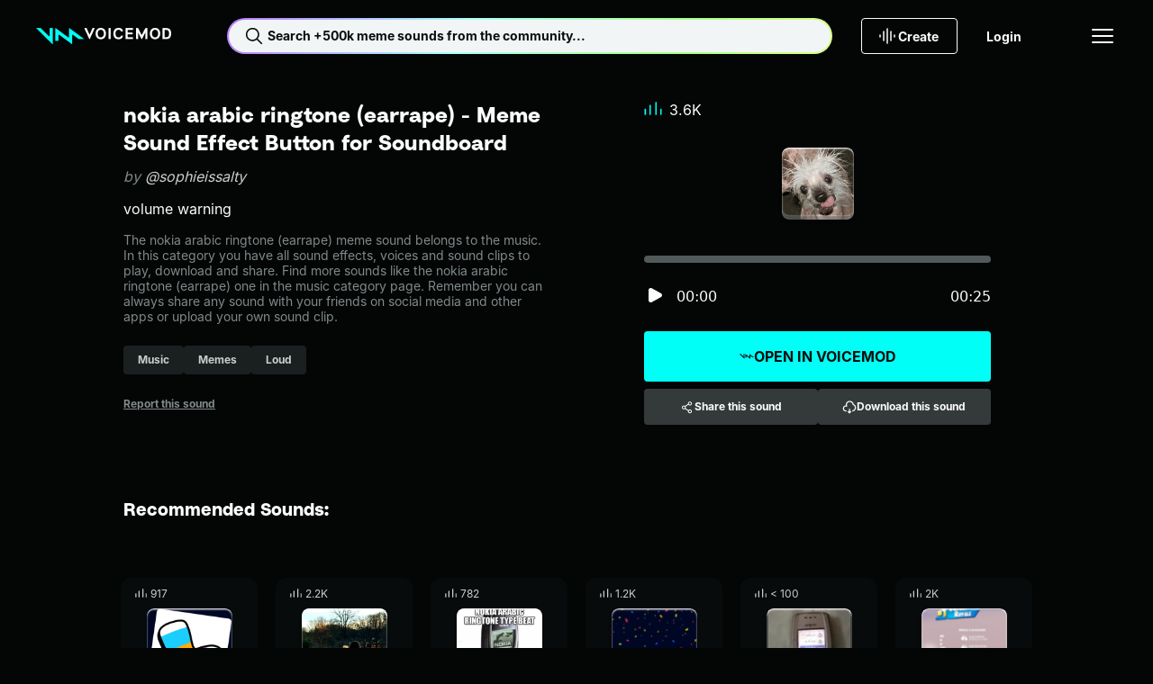

--- FILE ---
content_type: text/css; charset=utf-8
request_url: https://tuna.voicemod.net/nuxtassets/SoundsGrid.BKIrB1v-.css
body_size: 362
content:
@keyframes spin-34eb86bb{0%{transform:rotate(0)}to{transform:rotate(1turn)}}.sounds-grid[data-v-34eb86bb]{margin:var(--hy-space-5xl) auto;max-width:var(--footer-max-width);padding:0 var(--hy-space-md);width:100%}@media (max-width:481px){.sounds-grid[data-v-34eb86bb]{margin:var(--hy-space-3xl) auto;padding:0 var(--hy-space-xs)}}.sounds-grid__inner[data-v-34eb86bb]{--grid-max-item-width:minmax(130px,var(--item-card-max-width));display:grid;gap:var(--hy-space-lg);grid-template-columns:repeat(6,var(--grid-max-item-width));justify-content:center}@media (max-width:1025px){.sounds-grid__inner[data-v-34eb86bb]{grid-template-columns:repeat(4,var(--grid-max-item-width))}}@media (max-width:768px){.sounds-grid__inner[data-v-34eb86bb]{grid-template-columns:repeat(auto-fit,var(--grid-max-item-width))}}@media (max-width:375px){.sounds-grid__inner[data-v-34eb86bb]{gap:var(--hy-space-md)}}.sounds-grid__load-more[data-v-34eb86bb]{margin:var(--hy-space-5xl) auto}@media (max-width:768px){.sounds-grid__load-more[data-v-34eb86bb]{margin:var(--hy-space-5xl) auto var(--hy-space-2xs)}}.sounds-grid .item-player[data-v-34eb86bb]{flex:0 0 95px;height:95px;margin-bottom:var(--hy-space-md);-o-object-fit:cover;object-fit:cover;position:relative;width:95px}.sounds-grid .item-player--pill[data-v-34eb86bb]{pointer-events:none}


--- FILE ---
content_type: text/javascript; charset=utf-8
request_url: https://tuna.voicemod.net/nuxtassets/Bj5PyHWp.js
body_size: 1069
content:
import{bz as w,bf as f,bG as S,aT as h}from"./DIVGlg3O.js";try{let o=typeof window<"u"?window:typeof global<"u"?global:typeof globalThis<"u"?globalThis:typeof self<"u"?self:{},a=new o.Error().stack;a&&(o._sentryDebugIds=o._sentryDebugIds||{},o._sentryDebugIds[a]="0121ee97-21b9-443d-ab79-ba8344aa6b51",o._sentryDebugIdIdentifier="sentry-dbid-0121ee97-21b9-443d-ab79-ba8344aa6b51")}catch{}const m=()=>{const{createToast:o}=w(),{t:a}=f(),l=(e="",n="mp3")=>{const c=`${e?"-":""}made-with-Voicemod`;return`${(e??"").replace(/\s+/g,"-").toLowerCase()}${c}.${n}`},i=async e=>{const n=await fetch(e);if(!n.ok)throw new Error(`Failed to fetch blob: ${n.status}`);const c=await n.blob();return window.URL.createObjectURL(c)};return{downloadFile:async(e,n)=>{try{if(!e)throw new Error("Invalid path");const c=await i(e),g=l(n),u=document.createElement("a");return document.body.appendChild(u),u.href=c,u.target="_blank",u.download=g,u.click(),o.success({message:a("tuna.global.downloadFileSuccess",{title:n}),icon:"download",width:"fit-content"}),setTimeout(()=>{window.URL.revokeObjectURL(c),document.body.removeChild(u)},0),!0}catch(c){return console.error(c),o.error({message:a("tuna.global.downloadFileError")}),!1}}}},p={DOWNLOAD:"download"};function y(o=null){const a=o||h(),{getCookie:l,COOKIES_CONSTS:i}=S(),{createToast:d}=w(),{t:e}=f(),n=t=>{const s=e("tuna.global.error.noAccessToken");return t.response?.status===404?e("tuna.global.error.soundNotFound"):t.message===s?t.message:e("tuna.global.error.unexpected")};return{updateSoundStats:async({action:t,soundIds:s})=>{if(!t||!s)return null;try{return await $fetch(`${a.public.STATS_BASE_URL}/v1/stats/sound`,{method:"POST",body:{action:t,soundIds:s}})}catch(r){return console.error(r,"Update sound stats error"),null}},unlistSound:async({soundId:t})=>{const s=l(i.ACCESS_TOKEN_COOKIE_NAME);try{if(!s)throw new Error(e("tuna.global.error.noAccessToken"));const r=await $fetch(`${a.public.SOUNDS_BASE_URL}/v1/sounds/${t}/unlist`,{method:"PUT",headers:{Authorization:`Bearer ${s}`}});return d.success({message:e("tuna.sound.unlist.success")}),r}catch(r){const b=n(r);return d.error({message:b}),null}},resetTrendingSound:async({soundId:t})=>{const s=l(i.ACCESS_TOKEN_COOKIE_NAME);try{if(!s)throw new Error(e("tuna.global.error.noAccessToken"));const r=await $fetch(`${a.public.SOUNDS_BASE_URL}/v1/trendings/${t}/reset`,{method:"PUT",headers:{Authorization:`Bearer ${s}`}});return d.success({message:e("tuna.sound.resetTrending.success")}),r}catch(r){const b=n(r);return d.error({message:b}),null}}}}export{p as S,y as a,m as u};


--- FILE ---
content_type: text/javascript; charset=utf-8
request_url: https://tuna.voicemod.net/nuxtassets/D2ZXgMiK.js
body_size: 192
content:
import"./DIVGlg3O.js";try{let e=typeof window<"u"?window:typeof global<"u"?global:typeof globalThis<"u"?globalThis:typeof self<"u"?self:{},n=new e.Error().stack;n&&(e._sentryDebugIds=e._sentryDebugIds||{},e._sentryDebugIds[n]="71fe611a-dc46-44d2-8a38-a3e2e3e155ab",e._sentryDebugIdIdentifier="sentry-dbid-71fe611a-dc46-44d2-8a38-a3e2e3e155ab")}catch{}const s=""+new URL("soundsMobileBanner.Cyy5y8iv.png",import.meta.url).href;export{s};


--- FILE ---
content_type: text/javascript; charset=utf-8
request_url: https://tuna.voicemod.net/nuxtassets/BN-xSKZX.js
body_size: 586
content:
import{aU as i,bg as r,bk as b,bE as u,aY as f,aZ as d,a_ as _,bb as y,bt as p,bS as m,b3 as w,bX as g}from"./DIVGlg3O.js";try{let e=typeof window<"u"?window:typeof global<"u"?global:typeof globalThis<"u"?globalThis:typeof self<"u"?self:{},o=new e.Error().stack;o&&(e._sentryDebugIds=e._sentryDebugIds||{},e._sentryDebugIds[o]="eb10306b-50b8-47c2-9906-d4e9f6e4319d",e._sentryDebugIdIdentifier="sentry-dbid-eb10306b-50b8-47c2-9906-d4e9f6e4319d")}catch{}const h={class:"modal__overlay",role:"dialog"},B={class:"modal__content"},k={__name:"Modal",props:{hideCloseButton:{type:Boolean,default:!1}},emits:["close"],setup(e,{emit:o}){const n=o,l=e,s=r(0);b(()=>{s.value=window.scrollY,document.body.style.top=`-${window.scrollY}px`,document.body.style.position="fixed"}),u(()=>{t()});const t=()=>{document.body.style.top="",document.body.style.position="",window.scrollTo(0,s.value)},a=()=>{t(),n("close")};return(c,v)=>(d(),f("div",h,[_("div",B,[l.hideCloseButton?p("",!0):(d(),y(w(g),{key:0,icon:"CloseSmall",label:"Close Modal",size:"md",variant:"deep",class:"modal__close",onClick:a})),m(c.$slots,"default",{},void 0,!0)])]))}},I=i(k,[["__scopeId","data-v-ca32f433"]]);export{I as M};


--- FILE ---
content_type: text/javascript; charset=utf-8
request_url: https://tuna.voicemod.net/nuxtassets/CeuyEf5I.js
body_size: 516
content:
import{aX as b,bz as f,bf as h}from"./DIVGlg3O.js";try{let e=typeof window<"u"?window:typeof global<"u"?global:typeof globalThis<"u"?globalThis:typeof self<"u"?self:{},a=new e.Error().stack;a&&(e._sentryDebugIds=e._sentryDebugIds||{},e._sentryDebugIds[a]="85251b0a-fa13-4ec1-8774-262a7c645b24",e._sentryDebugIdIdentifier="sentry-dbid-85251b0a-fa13-4ec1-8774-262a7c645b24")}catch{}function y(e){return new URL(window.location.href)}function w(){const e=b(),{createToast:a}=f(),{t:c}=h(),i=y(),l=async(t,o)=>{try{return await navigator.share({title:o,url:t}),{success:!0}}catch(r){return console.error("error",r),{success:!1,reason:r?.name}}},s=async(t,o,r)=>{try{if(!navigator.clipboard){a.error({message:c("tuna.global.clipboardNotSupported")});return}await navigator.clipboard.writeText(r),a.success({message:t})}catch(n){console.error("error",n),a.error({message:o})}};return{handleShare:async(t,o,r=i,n=document.title)=>{if(e.isMobile&&navigator.share){const{success:u,reason:d}=await l(r,n);return!u&&!d?.includes("AbortError")&&await s(t,o,r),"share-mobile"}return await s(t,o,r),"copylink"}}}export{w as u};


--- FILE ---
content_type: text/javascript; charset=utf-8
request_url: https://tuna.voicemod.net/nuxtassets/FgppWsMt.js
body_size: 1074
content:
import{aU as h,aV as T,bj as n,bE as E,aY as k,aZ as x,a_ as l,b3 as i,a$ as N,bT as O,bZ as U,bF as w,b9 as m}from"./DIVGlg3O.js";import{u as C}from"./CckgZacq.js";try{let t=typeof window<"u"?window:typeof global<"u"?global:typeof globalThis<"u"?globalThis:typeof self<"u"?self:{},e=new t.Error().stack;e&&(t._sentryDebugIds=t._sentryDebugIds||{},t._sentryDebugIds[e]="e1d8d7f9-4398-4c90-ab56-0392211718ff",t._sentryDebugIdIdentifier="sentry-dbid-e1d8d7f9-4398-4c90-ab56-0392211718ff")}catch{}const D=["src","alt"],A=["aria-label"],q={__name:"SoundItemPlayer",props:{image:{type:String,required:!0},alt:{type:String,required:!0},itemUrl:{type:String,required:!0},itemId:{type:String,required:!0},type:{type:String,default:"sound"},plays:{type:Number,required:!0},extraTrackOptions:{type:Object,default:()=>({})}},setup(t){const e=t,{sourceSoundHit:y,stopSource:g,stopPlayer:_,playPlayer:f,activeSourceSound:a,activePlayerSound:r,cleanupAudio:b}=C(),{trackEvent:o,mParticle:d}=T(),u=n(()=>a?.value?.id===e.itemId||r?.value?.id===e.itemId),c=n(()=>a?.value?.id===e.itemId&&a?.value?.isPlaying||r?.value?.id===e.itemId&&r?.value?.isPlaying),I=n(()=>r?.value?.id===e.itemId?r?.value?.progress:a?.value?.id===e.itemId?a?.value?.progress:0),v=n(()=>{if(!e.image)return"";const s=e.image.lastIndexOf(".");if(s===-1)return e.image;const p=e.image.substring(0,s),P=e.image.substring(s);return`${p}-thumbnailM${P}`}),S=async()=>{try{if(r?.value?.id===e.itemId){r?.value?.isPlaying?_():(f(e.itemId),o({name:m.SOUND_PLAY,type:d.EventType.Navigation,properties:{item_action_source:"image_player",item_plays:e.plays,...e.extraTrackOptions},itemCard:{type:"sound",itemId:e.itemId}}));return}if(a?.value?.id===e.itemId&&a?.value?.isPlaying){g();return}await y(e.itemId,e.itemUrl),o({name:m.SOUND_PLAY,type:d.EventType.Navigation,properties:{item_action_source:"card_player",item_plays:e.plays,...e.extraTrackOptions},itemCard:{type:"sound",itemId:e.itemId}})}catch(s){console.error("Error handling audio playback:",s)}};return E(()=>{b()}),(s,p)=>(x(),k("div",{class:w(`item-player item-player--${e.type}`)},[l("img",{src:i(v),alt:e.alt,class:"item-player__image"},null,8,D),l("button",{class:"item-player__controls","aria-label":i(c)?"Stop":"Play",onClick:S},[l("div",{class:"item-player__progress",style:O(`width: ${i(u)?i(I):0}%;`)},null,4),N(i(U),{name:i(u)&&i(c)?"Stop":"Play",size:"lg"},null,8,["name"])],8,A)],2))}},M=h(q,[["__scopeId","data-v-f97c00bd"]]);export{M as S};


--- FILE ---
content_type: text/javascript; charset=utf-8
request_url: https://tuna.voicemod.net/nuxtassets/BSaZ4vAW.js
body_size: 5673
content:
import{bg as U,bO as ee,bo as ne,bp as G,bV as Se,bw as K,aT as z,bj as D,aS as ve,bQ as q,aU as P,aY as y,bt as A,b3 as d,aZ as g,a_ as f,a$ as u,bb as j,b0 as c,b1 as h,b2 as p,b4 as w,bf as te,bs as Ie,br as Te,aV as oe,aX as se,aW as ae,by as de,bu as De,bv as ie,bl as ue,b5 as $,b6 as x,b7 as we,be as Ce,b$ as Ee,b9 as O,ba as re,c0 as $e,c1 as Oe,bD as Ae,bI as Ne,c2 as Le,c3 as Ue,c4 as ke,bm as Re,bk as Be,c5 as Me}from"./DIVGlg3O.js";import{s as xe}from"./D2ZXgMiK.js";import{B as Pe}from"./BvmtPpCO.js";import{D as Ve}from"./BRwEbEtF.js";import{S as Fe}from"./CyJo3MMt.js";import{_ as He}from"./kzlBjkOU.js";import{a as le,u as Ge,S as Ke}from"./Bj5PyHWp.js";import{D as We}from"./CEzd1_k6.js";import{E as ze}from"./F4D4WBxU.js";import{S as qe}from"./BdTKw-Mq.js";import{U as je}from"./9jEtZFFf.js";import{u as Je}from"./CL3GPeo8.js";import{u as Qe}from"./CeuyEf5I.js";import{S as Ye}from"./FgppWsMt.js";import"./CeGRwKC4.js";import"./DaxuDVlv.js";import"./CckgZacq.js";try{let e=typeof window<"u"?window:typeof global<"u"?global:typeof globalThis<"u"?globalThis:typeof self<"u"?self:{},n=new e.Error().stack;n&&(e._sentryDebugIds=e._sentryDebugIds||{},e._sentryDebugIds[n]="c81117b6-2dde-47a1-a849-58269ae7fab3",e._sentryDebugIdIdentifier="sentry-dbid-c81117b6-2dde-47a1-a849-58269ae7fab3")}catch{}const Xe=""+new URL("soundBanner.DS40BhyC.png",import.meta.url).href,Ze=async e=>{if(!e)return{sound:U(null)};const n=z(),s=ee(),{data:a,status:i}=await ne(`${n.public.SOUNDS_BASE_URL}/v2/sounds/${e}?audio-format=mp3`,{key:`sound-${e}`,headers:{...G(n),prefer:"return=usage-data,return=seo"},method:"GET",async onResponseError({error:m}){Se(t=>{t.setLevel("log"),ve("Error fetching sound",m)}),await K(n.public.PAGE_404_REDIRECT,{external:!0})}},"$Vpe04JggA2"),r=m=>i.value==="pending"?null:m?(s.setSounds([m]),new q(m)):(K(n.public.PAGE_404_REDIRECT,{external:!0}),null);return{sound:D(()=>r(a.value))}};function en(e){const n=z(),s=ee(),{data:a}=ne(`${n.public.BACKEND_GATEWAY_BASE_URL}/content-hub/sounds/${e}/recommended?size=12&audio-format=mp3`,{headers:{...G(n),prefer:"return=usage-data"},method:"GET",key:`recommendedSounds-${e}`},"$0RBQJyd1y1"),i=S=>(s.setSounds(S),S.map(v=>new q(v))),r=U([]),_=U(null);return{recommendedSounds:D(()=>[...i(a.value?.items||[]),...r.value]),currentCursor:_,getRecommendedSoundsBySoundId:async(S=12,T=null)=>{const v=new URL(`${n.public.BACKEND_GATEWAY_BASE_URL}/content-hub/sounds/${e}/recommended`);v.searchParams.set("size",S),(T||a.value?.cursor)&&v.searchParams.set("next",encodeURI(T||a.value?.cursor)),await $fetch(v.toString(),{headers:{...G(n),prefer:"return=usage-data"},method:"GET",onResponse:({response:I})=>{_.value=I._data.cursor,r.value=[...r.value,...i(I._data.items)]}})}}}const nn={key:0,class:"recommended-sounds"},tn={class:"recommended-sounds__title headline-xs"},on={__name:"RecommendedSounds",props:{soundId:{type:String,required:!0},hasLoadMoreButton:{type:Boolean,default:!0}},setup(e){const n=e,{recommendedSounds:s,getRecommendedSoundsBySoundId:a,currentCursor:i}=en(n.soundId),r=async()=>{await a(12,i.value)};return(_,m)=>d(s).length>0?(g(),y("section",nn,[f("span",tn,c(_.$t("tuna.soundDetail.recommendedSounds.title")),1),u(Fe,{sounds:d(s),hasLoadMoreButton:!1},null,8,["sounds"]),d(s).length>0&&e.hasLoadMoreButton?(g(),j(d(w),{key:0,class:"recommended-sounds__load-more",variant:"outlined",fitContent:"",onClick:r},{default:h(()=>[p(c(_.$t("tuna.recommendedSounds.loadMore")),1)]),_:1})):A("",!0)])):A("",!0)}},sn=P(on,[["__scopeId","data-v-141a133f"]]),an={class:"admin-tools"},dn={__name:"AdminTools",props:{soundId:{type:String,required:!0}},setup(e){const{unlistSound:n,resetTrendingSound:s}=le(),{t:a}=te(),i=e,r=()=>{if(!i.soundId)return;confirm(a("tuna.sound.unlist"))&&n({soundId:i.soundId})},_=()=>{if(!i.soundId)return;confirm(a("tuna.sound.resetTrending"))&&s({soundId:i.soundId})},m=()=>{i.soundId&&K(`/sound/${i.soundId}/edit`)};return(t,S)=>(g(),y("div",an,[u(d(w),{size:"md",class:"admin-tools__button",variant:"danger",fitContent:"",onClick:r},{default:h(()=>[p(c(t.$t("tuna.sound.adminTools.unlist")),1)]),_:1}),u(d(w),{size:"md",class:"admin-tools__button",variant:"danger",fitContent:"",onClick:_},{default:h(()=>[p(c(t.$t("tuna.sound.adminTools.resetTrending")),1)]),_:1}),u(d(w),{size:"md",class:"admin-tools__button",variant:"outlined",fitContent:"",onClick:m},{default:h(()=>[p(c(t.$t("tuna.sound.adminTools.edit")),1)]),_:1})]))}},un=P(dn,[["__scopeId","data-v-7d2d1e78"]]),rn={class:"sound-detail"},ln={class:"sound-detail__right"},cn={class:"headline-sm sound-detail__title"},mn={class:"body-md sound-detail__owner"},_n={class:"body-md sound-detail__description"},pn={class:"body-sm sound-detail__meta-descriptions"},fn={class:"body-sm sound-detail__tags"},gn={key:0},hn={key:0,role:"listitem",size:"sm",elevation:"bold",class:"sound-detail__tags__tag sound-detail__tags__explicit"},bn={class:"sound-detail__left"},yn={class:"sound-detail__left__inner"},Sn={class:"sound-detail__actions"},vn={class:"sound-detail__likes"},In={class:"body-md"},Tn={__name:"SoundDetail",props:{sound:{type:q,required:!0}},async setup(e){let n,s;const{isIndexableSoundTag:a,setTagsUsage:i,fetchTags:r,isTagVisible:_}=Je(),{getSessionItem:m,SESSION_STORAGE_CONSTS:t,DOWNLOAD_BUTTON_CLICKED_EVENTS:S,setSessionItem:T}=re(),{openModal:v}=Ie(),{openDeepLink:I}=Te(),{trackEvent:C,mParticle:E}=oe(),V=se(),{handleShare:k}=Qe(),{downloadToast:R}=ae(),{downloadFile:B}=Ge(),{updateSoundStats:N}=le(),{t:M}=te(),F=de(),H=De(),b=ie(),o=e,{data:ce}=([n,s]=ue(()=>r({type:"sound",id:o.sound.id})),n=await n,s(),n);i(ce.value?.tags);const me=()=>{if(m(t.VOICEMOD_INSTALLED)){I(o.sound.deeplinkData),R("sound",o.sound.id);return}v("DownloadFlow",{itemType:"sound",itemId:o.sound.id})},_e=()=>{C({name:O.OPEN_VOICEMOD,type:E.EventType.Navigation,properties:{is_download_flow:!m(t.VOICEMOD_INSTALLED),web_button_name:"open_item_cta"},itemCard:{type:"sound",itemId:o.sound.id}}),T(t.DOWNLOAD_BUTTON_CLICKED,S.TUNA_ITEM_CTA);const l=`utm_source=tuna&utm_medium=referral&utm_campaign=sendtoVM&utm_content=sound-${o.sound.id}`;if(V.isMobile){window.open(`${$.MOBILE_DOWNLOAD_LINK}?${l}`,"_blank");return}me()},pe=async()=>{const l=await k(M("tuna.soundDetail.linkCopied"),M("tuna.soundDetail.shareSoundError"));C({name:O.SHARE_ITEM,type:E.EventType.Navigation,properties:{share_destination:l},itemCard:{type:"sound",itemId:o.sound.id}})},fe=async()=>{await B(o.sound.audio?.url,o.sound.name)&&(C({name:O.SOUND_DOWNLOAD,type:E.EventType.Navigation,itemCard:{type:"sound",itemId:o.sound.id}}),await N({action:Ke.DOWNLOAD,soundIds:[o.sound.id]}))},ge=l=>a(l)?{path:`/sounds/tag/${l.replaceAll(" ","-")}/`,query:b.query}:void 0,he=l=>{a(l)||H.push({path:`/search/sounds/${l.replaceAll(" ","-")}/`,query:{...b.query,searchOrigin:"item-tags"}})},be=()=>{C({name:O.CLICK,type:E.EventType.Navigation,properties:{web_button_name:"report_sound"},itemCard:{type:"sound",itemId:o.sound.id}})};return(l,J)=>{const Q=He,ye=Ee;return g(),y("section",rn,[f("div",ln,[f("h1",cn,c(o.sound.name)+" - "+c(l.$t("tuna.soundDetail.title")),1),f("p",mn,[J[0]||(J[0]=p(" by ",-1)),u(Q,{to:`${d($).TUNA_PROFILE}${o.sound.owner.slug}`},{default:h(()=>[p(" @"+c(o.sound.owner.name),1)]),_:1},8,["to"])]),f("p",_n,c(o.sound.publicDescription),1),f("p",pn,[typeof o.sound.metaDescription=="string"?(g(),y(x,{key:0},[p(c(o.sound.metaDescription),1)],64)):(g(),y(x,{key:1},[p(c(l.$t(o.sound.metaDescription.key,o.sound.metaDescription.params)),1)],64))]),f("ul",fn,[(g(!0),y(x,null,we(o.sound.publicTags,L=>(g(),y(x,{key:L},[d(_)(L)?(g(),y("li",gn,[u(d(Ce),{to:ge(L),class:"sound-detail__tags__tag",size:"sm",onClick:Bn=>he(L)},{default:h(()=>[p(c(L.trim()),1)]),_:2},1032,["to","onClick"])])):A("",!0)],64))),128)),o.sound.isSensitive?(g(),y("span",hn,[u(d(ze)),p(" "+c(l.$t("tuna.soundDetail.explicitContent")),1)])):A("",!0)]),u(Q,{class:"interactive-xs sound-detail__report-sound",to:{name:"report-sound-id",params:{id:o.sound.id}},onClick:be},{default:h(()=>[p(c(l.$t("tuna.soundDetail.reportSound")),1)]),_:1},8,["to"])]),f("div",bn,[f("div",yn,[u(d(w),{size:"lg",icon:"VoicemodLogo",iconPosition:"left",class:"interactive-md sound-detail__open-voicemod",onClick:_e},{default:h(()=>[p(c(l.$t("tuna.soundDetail.openInVoicemod")),1)]),_:1}),f("div",Sn,[u(d(w),{size:"md",variant:"secondary",class:"sound-detail__actions__button-share interactive-xs",onClick:pe},{default:h(()=>[u(d(qe)),p(" "+c(l.$t("tuna.soundDetail.share")),1)]),_:1}),u(d(w),{size:"md",variant:"secondary",class:"sound-detail__actions__button-download interactive-xs",icon:"DownloadCloud",onClick:fe},{default:h(()=>[p(c(l.$t("tuna.soundDetail.downloadSound")),1)]),_:1})]),u(We,{class:"sound-detail__player",sound:o.sound},null,8,["sound"]),u(Ye,{image:o.sound.imagePath,alt:`${o.sound.name} - Sound`,itemId:o.sound.id,itemUrl:o.sound.audio.url,plays:o.sound.vm_usage?.soundhits,type:"sound",class:"sound-detail__image"},null,8,["image","alt","itemId","itemUrl","plays"]),f("div",vn,[u(d(je),{class:"sound-detail__likes__img"}),f("span",In,c(o.sound.formattedPlays),1)])])]),u(ye,null,{default:h(()=>[d(F).isAdmin?(g(),j(un,{key:0,soundId:o.sound.id},null,8,["soundId"])):A("",!0)]),_:1})])}}},Dn=P(Tn,[["__scopeId","data-v-7c3034de"]]);var wn;function Cn(){return wn}function En(e){return typeof e=="function"?e():d(e)}function W(e){if(e instanceof Promise||e instanceof Date||e instanceof RegExp)return e;const n=En(e);if(!e||!n)return n;if(Array.isArray(n))return n.map(s=>W(s));if(typeof n=="object"){const s={};for(const a in n)if(Object.prototype.hasOwnProperty.call(n,a)){if(a==="titleTemplate"||a[0]==="o"&&a[1]==="n"){s[a]=d(n[a]);continue}s[a]=W(n[a])}return s}return n}var $n="usehead",Y=typeof globalThis<"u"?globalThis:typeof window<"u"?window:typeof global<"u"?global:typeof self<"u"?self:{},X="__unhead_injection_handler__";function On(){return X in Y?Y[X]():$e($n)||Cn()}function An(e,n={}){const s=n.head||On();if(s)return s.ssr?s.push(e,n):Nn(s,e,n)}function Nn(e,n,s={}){const a=U(!1),i=U({});Oe(()=>{i.value=a.value?{}:W(n)});const r=e.push(i.value,s);return Ae(i,m=>{r.patch(m)}),ke()&&(Ne(()=>{r.dispose()}),Le(()=>{a.value=!0}),Ue(()=>{a.value=!1})),r}var Ln=e=>typeof e=="function",Z=(e,n)=>{if(!e)return;const s=D(()=>Ln(e)?e():e);An(()=>s.value?{script:[{type:"application/ld+json",innerHTML:JSON.stringify(s.value,null,"")}]}:{},n)};const Un={key:1,class:"sound"},kn={class:"sound__inner"},Rn={__name:"index",async setup(e){let n,s;const a=ie(),{id:i}=a.params,{trackEvent:r,eventTypeEnum:_}=oe(),{handleDefaultModalDownload:m}=ae(),{sound:t}=([n,s]=ue(()=>Ze(i)),n=await n,s(),n),{setSessionItem:S,SESSION_STORAGE_CONSTS:T,DOWNLOAD_BUTTON_CLICKED_EVENTS:v}=re(),I=z(),C=`${I.public.FRONT_DEFAULT_URL}/social.png`,E=de(),V=se(),k=D(()=>E.hasAllowedSensitiveContent),R=D(()=>`${t.value?.name} by ${t.value?.owner.name} - Meme Sound Effect Button for Soundboard - Voicemod`),B=D(()=>`${t.value?.name} by ${t.value?.owner.name} - Meme Button for Soundboard - Voicemod`),N=D(()=>`Find ${t.value?.name} sound by ${t.value?.owner.name} in Voicemod. Play, download or share sound effects easily!`),M=()=>t.value?.isSensitive&&!k.value?"noindex, nofollow":t.value?.seo?.index?t.value?.seo?.index:"index, follow";Z(()=>t.value?{"@context":"https://schema.org","@type":"AudioObject",contentUrl:t.value?.audio?.url,description:t.value?.publicDescription,duration:t.value?.duration?`PT${t.value.duration}S`:void 0,encodingFormat:"audio/mpeg",name:t.value?.name}:null),Z(()=>t.value?{"@context":"https://schema.org","@type":"ImageObject",author:t.value?.owner?.name,contentUrl:t.value?.imagePath,description:t.value?.publicDescription,name:t.value?.name}:null),Re({title:R.value,meta:[{hid:"robots",name:"robots",content:M()},{name:"description",content:N.value,hid:"description"},{name:"twitter:title",content:R.value,hid:"twitter:title"},{name:"twitter:description",content:N.value,hid:"twitter:description"},{property:"og:title",content:B.value,hid:"og:title"},{property:"og:description",content:N.value,hid:"og:description"},{property:"og:image",content:C,hid:"og:image"},{name:"og:image:alt",content:B.value,hid:"og:image:alt"},{name:"og:image:type",content:"image/png",hid:"og:image:type"},{name:"twitter:card",content:"summary_large_image",hid:"twitter:card"},{name:"twitter:site",content:"@voicemod",hid:"twitter:site"},{name:"og:url",content:`${I.public.FRONT_DEFAULT_URL}${a.path}`,hid:"og:url"},{name:"og:type",content:"website",hid:"og:type"},{name:"og:locale",content:"en_US",hid:"og:locale"}],link:[{rel:"canonical",href:`${I.public.FRONT_DEFAULT_URL}${a.path}`}]}),Be(()=>{const b=a.query;if(!b||!b?.payload||b?.payload==="{}"){r({name:O.PAGE_VIEW,type:_.navigation});return}});const F=()=>{window.location.href=$.TUNA_HOME},H=async()=>{if(r({name:O.CLICK,type:_.navigation,properties:{web_button_name:"banner_item_page"}}),V.isMobile){window.open(`${$.MOBILE_DOWNLOAD_LINK}?utm_source=tuna&utm_medium=referral&utm_campaign=download-vm-banner&utm_content=sound-${i}`,"_blank");return}S(T.DOWNLOAD_BUTTON_CLICKED,v.TUNA_ITEM_BANNER),await m()};return(b,o)=>d(t)&&d(t).isSensitive&&!k.value?(g(),j(Me,{key:0,onCancel:F})):d(t)?(g(),y("div",Un,[f("div",kn,[u(Dn,{sound:d(t)},null,8,["sound"]),u(sn,{soundId:d(i),hasLoadMoreButton:!1},null,8,["soundId"])]),u(Ve,{title:b.$t("tuna.soundDetail.banner.title"),buttonText:b.$t("tuna.soundDetail.banner.buttonText"),buttonVariant:"outlined",buttonIcon:"DownloadCloud",variant:"blue",imageUrl:d(Xe),mobileImageUrl:d(xe),keepImage:!0,fetchPriorityHigh:!0,onButtonAction:H},null,8,["title","buttonText","imageUrl","mobileImageUrl"]),u(Pe,{items:[{text:b.$t("tuna.soundDetail.breadcrumb.home"),path:d($).TUNA_HOME},{text:d(t).category,path:d($).TUNA_HOME+d(t).category},{text:d(t)?.name,path:""}]},null,8,["items"])])):A("",!0)}},et=P(Rn,[["__scopeId","data-v-071bd527"]]);export{et as default};


--- FILE ---
content_type: text/javascript; charset=utf-8
request_url: https://tuna.voicemod.net/nuxtassets/CyJo3MMt.js
body_size: 2387
content:
import{aU as Y,aV as Z,bf as z,br as J,bs as ee,aX as te,by as ne,aW as oe,bv as ae,bj as i,aY as O,aZ as p,bb as h,bt as se,b1 as S,b6 as re,b7 as de,bN as ie,b3 as m,a$ as ue,b_ as le,ch as ce,bc as pe,b2 as me,b0 as _e,b4 as be,b9 as _,aT as ge,ba as ye,b5 as he}from"./DIVGlg3O.js";import{I as Se}from"./DaxuDVlv.js";import{_ as fe}from"./9jEtZFFf.js";import{u as Ie,a as Ce,S as De}from"./Bj5PyHWp.js";import{u as Oe}from"./CeuyEf5I.js";import{S as ve}from"./FgppWsMt.js";try{let r=typeof window<"u"?window:typeof global<"u"?global:typeof globalThis<"u"?globalThis:typeof self<"u"?self:{},b=new r.Error().stack;b&&(r._sentryDebugIds=r._sentryDebugIds||{},r._sentryDebugIds[b]="ba0486a6-bbbd-4e26-87db-6aaa6b462610",r._sentryDebugIdIdentifier="sentry-dbid-ba0486a6-bbbd-4e26-87db-6aaa6b462610")}catch{}const we={class:"sounds-grid"},Te={__name:"SoundsGrid",props:{sounds:{type:Array,required:!0},hasLoadMoreButton:{type:Boolean,default:!0},handleLoadMore:{type:Function,default:()=>{}},parentPage:{type:Object,default:()=>({name:"",type:""})},useInterceptableElement:{type:Boolean,default:!0},showPrivateActions:{type:Boolean,default:!1},soundboardContext:{type:Object,default:null},extraTrackProperties:{type:Object,default:()=>({})},showStatus:{type:Boolean,default:!1}},emits:["onIntersecting","handleDeleteItem","handleRemoveFromSoundboard"],setup(r,{emit:b}){const{handleShare:v}=Oe(),{trackEvent:l,mParticle:c}=Z(),{t:f}=z(),w=ge(),{openDeepLink:T}=J(),{openModal:I}=ee(),E=te(),N=ne(),{downloadToast:k}=oe(),{downloadFile:A}=Ie(),{updateSoundStats:L}=Ce(),{getSessionItem:C,SESSION_STORAGE_CONSTS:g,DOWNLOAD_BUTTON_CLICKED_EVENTS:P,setSessionItem:M}=ye(),s=ae(),D=i(()=>N.hasAllowedSensitiveContent),$=i(()=>o.useInterceptableElement?Se:"ul"),B=i(()=>{const t={class:"sounds-grid__inner"};return o.useInterceptableElement?{...t,component:"ul",topOrigin:500}:t}),V=i(()=>o.useInterceptableElement?{onIntersecting:Q}:{}),o=r,y=b,F=i(()=>o.parentPage.type==="category"),H=i(()=>o.parentPage.type==="search"),R=i(()=>o.parentPage.type==="tag"),d=t=>{const e={...o.extraTrackProperties};return H.value&&(e.item_position=t,e.search_result=o.sounds.length,e.search_term=s.params.searchQuery,e.search_option="sounds",e.list_sorting=s.params.sorting?s.params.sorting:"trending",e.search_origin=s.query.searchOrigin?s.query.searchOrigin:"user-input",e.search_position=s.query.searchOrigin?s.query.searchPosition:void 0),F.value&&(e.item_position=t,e.search_option="sounds",e.list_sorting=s.params.sorting?s.params.sorting:"trending"),R.value&&(e.item_position=t,e.category_name="sounds",e.tag_name=s.params.tagName,e.list_sorting=s.params.sorting?s.params.sorting:"trending"),e},U=(t,e)=>{if(C(g.VOICEMOD_INSTALLED)){T(t),k("sound",e);return}I("DownloadFlow",{itemType:"sound",itemId:e})},x=(t,e,n)=>{l({name:_.OPEN_VOICEMOD,type:c.EventType.Navigation,properties:{is_download_flow:!C(g.VOICEMOD_INSTALLED),web_button_name:"open_item_card",...d(n)},itemCard:{type:"sound",itemId:t}}),M(g.DOWNLOAD_BUTTON_CLICKED,P.TUNA_ITEM_CARD);const a=`utm_source=tuna&utm_medium=referral&utm_campaign=sendtoVM&utm_content=sound-${t}`;if(E.isMobile){window.open(`${he.MOBILE_DOWNLOAD_LINK}?${a}`,"_blank");return}U(e,t)},K=async(t,e,n)=>{const a=await v(`${e} ${f("tuna.soundDetail.copied")}`,f("tuna.soundDetail.shareVoiceError"),`${w.public.TUNA_BASE_URL}/sound/${t}`,e);l({name:_.SHARE_ITEM,type:c.EventType.Navigation,properties:{share_destination:a,share_item:"sound",...d(n)},itemCard:{type:"sound",itemId:t}})},W=t=>{t.isSensitive&&!D.value&&I("SensitiveContentModal",{itemType:"sound",itemId:t.id,hideCloseButton:!0})},j=async(t,e,n,a)=>{if(!await A(e?.url,n))return;const X=Object.keys(d(a)).length>0?d(a):void 0;l({name:_.SOUND_DOWNLOAD,type:c.EventType.Navigation,properties:X,itemCard:{type:"sound",itemId:t}}),await L({action:De.DOWNLOAD,soundIds:[t]})},q=(t,e)=>{l({name:_.CLICK,type:c.EventType.Navigation,properties:{web_button_name:"delete_sound",...d(e)},itemCard:{type:"sound",itemId:t}}),y("handleDeleteItem")},G=(t,e)=>{l({name:_.CLICK,type:c.EventType.Navigation,properties:{web_button_name:"soundboard_remove_item",...d(e)},itemCard:{type:"sound",itemId:t}}),y("handleRemoveFromSoundboard",t)},Q=()=>{y("onIntersecting")};return(t,e)=>(p(),O("section",we,[(p(),h(pe(m($)),le(m(B),ce(m(V))),{default:S(()=>[(p(!0),O(re,null,de(o.sounds,(n,a)=>(p(),h(fe,{key:n.id,type:"sound",item:n,shouldAllowSensitiveContent:m(D),showPrivateActions:o.showPrivateActions,showStatus:o.showStatus,extraTrackProperties:d(a),soundboardContext:o.soundboardContext,onHandleOpenVoicemod:u=>x(n.id,n.deeplinkData,a),onHandleShareItem:u=>K(n.id,n.name,a),onClick:ie(u=>W(n),["stop"]),onHandleDownloadItem:u=>j(n.id,n.audio,n.name,a),onHandleDeleteItem:u=>q(n.id,a),onHandleRemoveFromSoundboard:u=>G(n.id,a)},{default:S(()=>[ue(ve,{class:"sounds-grid__sound-player-image",image:n.imagePath,alt:n.name,type:n.type,itemId:n.id,itemUrl:n.audio?.url,plays:n.vm_usage?.soundhits,extraTrackOptions:d(a)},null,8,["image","alt","type","itemId","itemUrl","plays","extraTrackOptions"])]),_:2},1032,["item","shouldAllowSensitiveContent","showPrivateActions","showStatus","extraTrackProperties","soundboardContext","onHandleOpenVoicemod","onHandleShareItem","onClick","onHandleDownloadItem","onHandleDeleteItem","onHandleRemoveFromSoundboard"]))),128))]),_:1},16)),o.sounds.length>0&&o.hasLoadMoreButton?(p(),h(m(be),{key:0,class:"sounds-grid__load-more",variant:"outlined",fitContent:"",onClick:o.handleLoadMore},{default:S(()=>[me(_e(t.$t("tuna.grid.loadMore")),1)]),_:1},8,["onClick"])):se("",!0)]))}},Me=Y(Te,[["__scopeId","data-v-34eb86bb"]]);export{Me as S};


--- FILE ---
content_type: text/javascript; charset=utf-8
request_url: https://tuna.voicemod.net/nuxtassets/D3ew-bcz.js
body_size: 8462
content:
import{aU as D,bf as J,aV as W,aX as de,aW as _e,b5 as u,aY as I,aZ as A,a_ as o,b6 as G,b7 as x,a$ as p,b1 as v,b2 as w,b0 as y,b3 as d,bM as F,b4 as X,b9 as ee,ba as $,bD as pe,cm as me,cn as fe,bj as L,co as M,bH as H,aT as te,ci as he,bN as ne,cp as oe,bS as q,bF as Z,bb as B,c9 as ge,bu as ve,bv as se,bg as U,by as be,c1 as Se,cq as Ae,bZ as Ee,cr as Oe,bs as Ce,cs as ye,bk as ke,b$ as Ie,bt as Te,bc as Ne,ct as we,cu as Me,aS as Re}from"./DIVGlg3O.js";import{M as Le}from"./BN-xSKZX.js";import{C as De}from"./BPhC1XzD.js";import{_ as Ue}from"./CeGRwKC4.js";import{_ as ae}from"./kzlBjkOU.js";try{let t=typeof window<"u"?window:typeof global<"u"?global:typeof globalThis<"u"?globalThis:typeof self<"u"?self:{},e=new t.Error().stack;e&&(t._sentryDebugIds=t._sentryDebugIds||{},t._sentryDebugIds[e]="eb91df3d-e8d8-4bd1-8332-07fed21f2b51",t._sentryDebugIdIdentifier="sentry-dbid-eb91df3d-e8d8-4bd1-8332-07fed21f2b51")}catch{}const Ve=""+new URL("government-investors.BtJOl19B.png",import.meta.url).href,Fe={class:"footer"},Pe={class:"footer__inner"},Ge={class:"footer__top"},Be={class:"footer__nav"},$e={class:"footer__nav__menu"},Ye={class:"footer__button-container"},je={class:"footer__button-container__title headline-sm"},xe={class:"footer__bottom"},He={class:"footer__copyright body-xs"},Xe={__name:"Footer",setup(t){const{t:e}=J(),{trackEvent:r,mParticle:s}=W(),c=new Date().getFullYear(),b=de(),{handleDefaultModalDownload:_}=_e(),{SESSION_STORAGE_CONSTS:a,DOWNLOAD_BUTTON_CLICKED_EVENTS:l,setSessionItem:m}=$(),E=[{name:e("tuna.global.privacyPolicy"),link:u.PRIVACY},{name:e("tuna.global.copyrightPolicy"),link:u.COPYRIGHT},{name:e("tuna.global.cookiesPolicy"),link:u.COOKIES},{name:e("tuna.global.legal"),link:u.LEGAL},{name:e("tuna.global.newsroom"),link:u.NEWSROOM},{name:e("tuna.global.termsOfUse"),link:u.TERMS_OF_USE},{name:e("tuna.global.ipGuidelines"),link:u.IP_GUIDELINES},{name:e("tuna.global.communityGuidelines"),link:u.COMMUNITY_GUIDELINES},{name:e("tuna.global.developers"),link:u.DEVELOPERS},{name:e("tuna.global.support"),link:u.SUPPORT}],N=async()=>{r({name:ee.CLICK,type:s.EventType.Navigation,properties:{web_button_name:"footer_download_voicemod"}}),m(a.DOWNLOAD_BUTTON_CLICKED,l.TUNA_FOOTER);const g="utm_source=tuna&utm_medium=footer&utm_campaign=download-vm-button";if(b.isMobile){window.open(`${u.MOBILE_DOWNLOAD_LINK}?${g}`,"_blank");return}await _()};return(g,h)=>(A(),I("footer",Fe,[o("div",Pe,[o("div",Ge,[h[0]||(h[0]=o("img",{src:Ue,alt:"Voicemod",class:"footer__logo"},null,-1)),o("nav",Be,[o("ul",$e,[(A(),I(G,null,x(E,(T,O)=>o("li",{key:O,class:"footer__nav__menu__item interactive-sm"},[p(d(F),{to:T.link,target:"_blank"},{default:v(()=>[w(y(T.name),1)]),_:2},1032,["to"])])),64))])]),o("div",Ye,[o("span",je,y(g.$t("tuna.footer.superchargeYourVoice")),1),p(d(X),{size:"md",variant:"supercharged",class:"footer__button-container__button",onClick:N},{default:v(()=>[w(y(g.$t("tuna.footer.downloadForFree")),1)]),_:1})])]),o("div",xe,[o("p",He," © "+y(d(c))+" Voicemod Inc., Sucursal en España ",1),h[1]||(h[1]=o("img",{src:Ve,alt:"Government Investors",class:"footer__government-investors"},null,-1))])])]))}},qe=D(Xe,[["__scopeId","data-v-348848f5"]]),Ze="[data-uri]",ze="data:image/svg+xml,%3csvg%20width='41'%20height='40'%20viewBox='0%200%2041%2040'%20fill='none'%20xmlns='http://www.w3.org/2000/svg'%3e%3cpath%20d='M13.5829%2014.8416V19.3017C13.5829%2019.4824%2013.4266%2019.6285%2013.2348%2019.6285C13.1423%2019.6285%2013.0584%2019.5945%2012.9961%2019.5391L7.68559%2014.8416H4.7041L15.3988%2024.3103C15.4277%2024.3355%2015.4666%2024.3512%2015.5088%2024.3512C15.5973%2024.3512%2015.6698%2024.2838%2015.6698%2024.2001V14.8416H13.5822H13.5829Z'%20fill='%2300FFF6'/%3e%3cpath%20d='M36.2446%2021.377L26.5101%2014.8687C26.484%2014.851%2026.4518%2014.8403%2026.4169%2014.8403C26.3284%2014.8403%2026.256%2014.9077%2026.256%2014.9914V20.051C26.256%2020.2317%2026.0997%2020.3778%2025.9079%2020.3778C25.8328%2020.3778%2025.7631%2020.3551%2025.7061%2020.3167L17.5563%2014.8687C17.4838%2014.8202%2017.3832%2014.8359%2017.3323%2014.9039C17.3122%2014.9304%2017.3021%2014.9612%2017.3028%2014.9914V22.3881H19.3903L19.393%2019.14C19.393%2018.9593%2019.5493%2018.8132%2019.7411%2018.8132C19.8162%2018.8132%2019.8859%2018.8359%2019.9429%2018.8743L28.0927%2024.3229C28.1652%2024.3714%2028.2658%2024.3557%2028.3167%2024.2877C28.3368%2024.2612%2028.3469%2024.2304%2028.3462%2024.2001V19.1406C28.3462%2018.9599%2028.5025%2018.8138%2028.6943%2018.8138C28.7694%2018.8138%2028.8391%2018.8365%2028.8961%2018.8749L32.6407%2021.3782H36.2439L36.2446%2021.377Z'%20fill='%2300FFF6'/%3e%3c/svg%3e";function Qe(t){return me()?(fe(t),!0):!1}const le=typeof window<"u"&&typeof document<"u";typeof WorkerGlobalScope<"u"&&globalThis instanceof WorkerGlobalScope;const Ke=Object.prototype.toString,Je=t=>Ke.call(t)==="[object Object]",R=()=>{},We=et();function et(){var t,e;return le&&((t=window?.navigator)==null?void 0:t.userAgent)&&(/iP(?:ad|hone|od)/.test(window.navigator.userAgent)||((e=window?.navigator)==null?void 0:e.maxTouchPoints)>2&&/iPad|Macintosh/.test(window?.navigator.userAgent))}function Y(t){return Array.isArray(t)?t:[t]}function tt(t,e,r){return pe(t,e,{...r,immediate:!0})}const re=le?window:void 0;function V(t){var e;const r=M(t);return(e=r?.$el)!=null?e:r}function j(...t){const e=[],r=()=>{e.forEach(a=>a()),e.length=0},s=(a,l,m,E)=>(a.addEventListener(l,m,E),()=>a.removeEventListener(l,m,E)),c=L(()=>{const a=Y(M(t[0])).filter(l=>l!=null);return a.every(l=>typeof l!="string")?a:void 0}),b=tt(()=>{var a,l;return[(l=(a=c.value)==null?void 0:a.map(m=>V(m)))!=null?l:[re].filter(m=>m!=null),Y(M(c.value?t[1]:t[0])),Y(d(c.value?t[2]:t[1])),M(c.value?t[3]:t[2])]},([a,l,m,E])=>{if(r(),!a?.length||!l?.length||!m?.length)return;const N=Je(E)?{...E}:E;e.push(...a.flatMap(g=>l.flatMap(h=>m.map(T=>s(g,h,T,N)))))},{flush:"post"}),_=()=>{b(),r()};return Qe(r),_}let z=!1;function Q(t,e,r={}){const{window:s=re,ignore:c=[],capture:b=!0,detectIframe:_=!1,controls:a=!1}=r;if(!s)return a?{stop:R,cancel:R,trigger:R}:R;if(We&&!z){z=!0;const n={passive:!0};Array.from(s.document.body.children).forEach(i=>i.addEventListener("click",R,n)),s.document.documentElement.addEventListener("click",R,n)}let l=!0;const m=n=>M(c).some(i=>{if(typeof i=="string")return Array.from(s.document.querySelectorAll(i)).some(S=>S===n.target||n.composedPath().includes(S));{const S=V(i);return S&&(n.target===S||n.composedPath().includes(S))}});function E(n){const i=M(n);return i&&i.$.subTree.shapeFlag===16}function N(n,i){const S=M(n),k=S.$.subTree&&S.$.subTree.children;return k==null||!Array.isArray(k)?!1:k.some(f=>f.el===i.target||i.composedPath().includes(f.el))}const g=n=>{const i=V(t);if(n.target!=null&&!(!(i instanceof Element)&&E(t)&&N(t,n))&&!(!i||i===n.target||n.composedPath().includes(i))){if("detail"in n&&n.detail===0&&(l=!m(n)),!l){l=!0;return}e(n)}};let h=!1;const T=[j(s,"click",n=>{h||(h=!0,setTimeout(()=>{h=!1},0),g(n))},{passive:!0,capture:b}),j(s,"pointerdown",n=>{const i=V(t);l=!m(n)&&!!(i&&!n.composedPath().includes(i))},{passive:!0}),_&&j(s,"blur",n=>{setTimeout(()=>{var i;const S=V(t);((i=s.document.activeElement)==null?void 0:i.tagName)==="IFRAME"&&!S?.contains(s.document.activeElement)&&e(n)},0)},{passive:!0})].filter(Boolean),O=()=>T.forEach(n=>n());return a?{stop:O,cancel:()=>{l=!1},trigger:n=>{l=!0,g(n),l=!1}}:O}const nt={class:"account-nav-items interactive-sm"},ot={key:0,class:"account-nav-items__item"},st={class:"account-nav-items__item"},at={class:"account-nav-items__item"},lt={__name:"AccountNavItems",props:{isUserAuthenticated:{type:Boolean,default:!1},userSlug:{type:String,required:!0}},setup(t){const e=te(),{setSessionItem:r}=$(),{logOut:s}=H(e),c=he(),b=()=>{r(oe.LOGIN_FROM_URL,c.fullPath),window.location.href=e.public.ACCOUNT_BASE_URL+u.LOGIN};return(_,a)=>{const l=ae;return A(),I("ul",nt,[t.isUserAuthenticated?(A(),I(G,{key:1},[o("li",st,[p(l,{to:`${d(e).public.FRONT_DEFAULT_URL}/user/${t.userSlug}/`,target:"_self",class:"account-nav-items__link"},{default:v(()=>[w(y(_.$t("tuna.header.profile")),1)]),_:1},8,["to"])]),o("li",at,[p(d(X),{class:"account-nav-items__button",variant:"button",onClick:d(s)},{default:v(()=>[w(y(_.$t("tuna.header.signOut")),1)]),_:1},8,["onClick"])])],64)):(A(),I("li",ot,[p(d(F),{to:`${d(e).public.ACCOUNT_BASE_URL}${d(u).LOGIN}`,target:"_blank",class:"account-nav-items__link",onClick:ne(b,["prevent"])},{default:v(()=>[w(y(_.$t("tuna.header.login")),1)]),_:1},8,["to"])]))])}}},K=D(lt,[["__scopeId","data-v-d2aacdca"]]),rt={class:"floating-menu-container__nav",role:"navigation"},ct={__name:"FloatingMenuContainer",props:{isMenuOpen:{type:Boolean,default:!1}},setup(t){const e=t,r=L(()=>e.isMenuOpen);return(s,c)=>(A(),I("div",{class:Z(["floating-menu-container",{"floating-menu-container--active":d(r)}]),"data-testid":"floating-menu"},[o("nav",rt,[q(s.$slots,"default",{},void 0,!0)])],2))}},ce=D(ct,[["__scopeId","data-v-98c6fdb9"]]),it={class:"sub-menu__account interactive-sm"},ut={class:"sub-menu__title headline-xs"},dt={class:"sub-menu__title headline-xs"},_t={class:"sub-menu__list interactive-sm"},pt={class:"sub-menu__title headline-xs"},mt={class:"sub-menu__list interactive-sm"},ft={__name:"SubMenu",props:{isMenuOpen:{type:Boolean,default:!1}},setup(t){const{t:e}=J(),r=[{name:e("tuna.categories.allVoices"),link:u.CATEGORIES.VOICES}],s=[{name:e("tuna.categories.allSounds"),link:u.CATEGORIES.SOUNDS},{name:e("tuna.categories.memes"),link:u.CATEGORIES.MEMES},{name:e("tuna.categories.games"),link:u.CATEGORIES.GAMES},{name:e("tuna.categories.sfx"),link:u.CATEGORIES.SFX},{name:e("tuna.categories.anime"),link:u.CATEGORIES.ANIME},{name:e("tuna.categories.random"),link:u.CATEGORIES.RANDOM},{name:e("tuna.categories.comedians"),link:u.CATEGORIES.COMEDIANS},{name:e("tuna.categories.politics"),link:u.CATEGORIES.POLITICS}];return(c,b)=>(A(),B(ce,{isMenuOpen:t.isMenuOpen,class:"sub-menu"},{default:v(()=>[o("div",it,[o("p",ut,y(c.$t("tuna.header.account"))+": ",1),q(c.$slots,"account",{},void 0,!0)]),o("p",dt,y(c.$t("tuna.header.voices"))+":",1),o("ul",_t,[(A(),I(G,null,x(r,(_,a)=>o("li",{key:a,class:"sub-menu__list__item"},[p(d(F),{to:_.link,target:"_self",class:"sub-menu__link"},{default:v(()=>[w(y(_.name),1)]),_:2},1032,["to"])])),64))]),o("p",pt,y(c.$t("tuna.header.sounds"))+":",1),o("ul",mt,[(A(),I(G,null,x(s,(_,a)=>o("li",{key:a,class:"sub-menu__list__item"},[p(d(F),{to:_.link,target:"_self",class:"sub-menu__link"},{default:v(()=>[w(y(_.name),1)]),_:2},1032,["to"])])),64))])]),_:3},8,["isMenuOpen"]))}},ht=D(ft,[["__scopeId","data-v-01971b69"]]),gt={class:"search-bar"},vt={__name:"SearchBar",props:{value:{type:String,default:""}},emits:["searchType"],setup(t,{emit:e}){const r=e,s=t,c=_=>{r("searchType",_)},b=()=>{r("searchType","")};return(_,a)=>(A(),I("div",gt,[p(d(ge),{id:"search-form",variant:"default",prefixIcon:"Search",placeholder:_.$t("tuna.header.search"),value:s.value,hideLabel:"",isClearable:s.value.length>0,onInput:c,onClear:b},null,8,["placeholder","value","isClearable"])]))}},bt=D(vt,[["__scopeId","data-v-0f1925f6"]]),St={class:"header header__sticky"},At={class:"header__inner"},Et=["src","alt"],Ot={__name:"Header",setup(t){const e=te(),r=ve(),s=se(),c=U(""),b=be(),{setSessionItem:_}=$(),a=L(()=>b.getUser?.isLoggedIn),l=L(()=>b.user?.profile?.picture),m=L(()=>b.user?.slug),E=k=>{c.value=k},N=()=>{if(!c.value)return;const k=c.value,P=String(k).replace(/ /g,"-").replace(/[^a-zA-Z0-9\-]+/g,"").trim(),ie=s.path.includes("voice")?"voices":"sounds",ue=s.params.sorting?`${s.params.sorting}/`:"";r.push(`/search/${ie}/${P}/${ue}`)},g=U(!1),h=U(!1),T=U(null),O=U(null),n=()=>{g.value=!g.value},i=()=>{h.value=!h.value};Q(T,()=>{h.value=!1}),Q(O,()=>{g.value=!1});const S=()=>{_(oe.LOGIN_FROM_URL,s.fullPath),window.location.href=e.public.ACCOUNT_BASE_URL+u.LOGIN};return Se(()=>{if(r.currentRoute.value.fullPath.includes("/search")&&s.params.searchQuery){c.value=s.params.searchQuery.replace(/-/g," ");return}c.value=""}),(k,f)=>{const C=ae;return A(),I("header",St,[o("div",At,[p(d(F),{to:d(u).TUNA_HOME,class:"header__logo"},{default:v(()=>[...f[0]||(f[0]=[o("img",{src:Ze,alt:"Voicemod",class:"header__logo-full"},null,-1),o("img",{src:ze,alt:"Voicemod Icon",class:"header__logo-short"},null,-1)])]),_:1},8,["to"]),p(bt,{class:"header__search-bar",value:c.value,onSearchType:E,onKeyup:Ae(N,["enter"])},null,8,["value"]),p(C,{to:d(u).CREATE,class:"header__create interactive-sm"},{default:v(()=>[p(d(Ee),{name:"Voice",size:"md"}),w(" "+y(k.$t("tuna.header.create")),1)]),_:1},8,["to"]),a.value?(A(),I("div",{key:1,ref_key:"accountMenuRef",ref:T,class:"header__account"},[p(d(X),{variant:"default",class:"interactive-sm header__account-button",onClick:i},{default:v(()=>[o("img",{src:l.value,alt:`${m.value} avatar`,class:"header__user-image"},null,8,Et)]),_:1}),p(ce,{isMenuOpen:h.value},{default:v(()=>[p(K,{isUserAuthenticated:a.value,userSlug:m.value},null,8,["isUserAuthenticated","userSlug"])]),_:1},8,["isMenuOpen"])],512)):(A(),B(C,{key:0,to:d(e).public.ACCOUNT_BASE_URL+d(u).LOGIN,class:"header__login interactive-sm",onClick:ne(S,["prevent"])},{default:v(()=>[w(y(k.$t("tuna.header.login")),1)]),_:1},8,["to"])),o("div",{ref_key:"subMenuRef",ref:O,class:"header__menu-container"},[o("button",{class:Z(["header__toggle",{"header__toggle--active":g.value}]),"aria-label":"Toggle Menu","aria-controls":"primary-menu","aria-expanded":"false",variant:"default",onClick:n},[...f[1]||(f[1]=[o("span",{class:"bar"},null,-1),o("span",{class:"bar"},null,-1),o("span",{class:"bar"},null,-1)])],2),p(ht,{isMenuOpen:g.value},{account:v(()=>[p(K,{isUserAuthenticated:a.value,userSlug:m.value},null,8,["isUserAuthenticated","userSlug"])]),_:1},8,["isMenuOpen"])],512)])])}}},Ct=D(Ot,[["__scopeId","data-v-a21b2588"]]),yt={class:"default-layout body-container"},kt={class:"default-layout__content"},Rt={__name:"Default",setup(t){const{getRequestedDownloadLink:e}=Oe(),{trackEvent:r,eventTypeEnum:s}=W(),{setAuthentication:c}=H(),{isModalOpen:b,modalContent:_,closeModal:a,modalClass:l,openModal:m}=Ce(),{removeUserAllowedSensitiveContent:E}=H(),{getSessionItem:N,SESSION_STORAGE_CONSTS:g}=$(),h=ye(),O=se().query,n=L(()=>h.modal?.hideCloseButton),i=()=>{h.modal?.onClose?.(),a()},S=f=>{if(!f)return{};try{const C=decodeURI(f);return JSON.parse(C)}catch(C){return Re(`Invalid JSON from voice page: ${f}`,C),{}}},k=async()=>{if(!O?.payload)return;const f=S(O?.payload);if(f&&!f.resourceType)return;O?.code&&O?.userId&&await c(O.code,O.userId);const C=await e();C&&C.url&&(window.location.href=C.url,r({name:ee.DOWNLOAD_TRIGGERED,type:s.navigation,properties:{source:"auto",app_version:C?.app_version,cpu_architecture:C?.cpuArchitecture||null,download_click_source:N(g.DOWNLOAD_BUTTON_CLICKED)?.value||null}})),f?.stepToOpen&&f?.stepToOpen==="DownloadFlowSuccess"&&m("DownloadFlow",{itemType:f.resourceType,itemId:f.resourceToShow})};return ke(()=>{E(),k()}),(f,C)=>{const P=Ie;return A(),I("div",yt,[p(Ct),o("main",kt,[q(f.$slots,"default")]),p(P,null,{default:v(()=>[p(De)]),_:1}),p(qe),p(P,null,{default:v(()=>[d(b)?(A(),B(Le,{key:0,class:Z(d(l)),hideCloseButton:d(n),onClose:i},{default:v(()=>[(A(),B(Ne(d(_)),we(Me(d(h).modal)),null,16))]),_:1},8,["class","hideCloseButton"])):Te("",!0)]),_:1})])}}};export{Rt as default};


--- FILE ---
content_type: text/javascript; charset=utf-8
request_url: https://tuna.voicemod.net/nuxtassets/CL3GPeo8.js
body_size: 1008
content:
import{bv as p,bu as y,bo as A,bp as _,aT as I}from"./DIVGlg3O.js";try{let a=typeof window<"u"?window:typeof global<"u"?global:typeof globalThis<"u"?globalThis:typeof self<"u"?self:{},r=new a.Error().stack;r&&(a._sentryDebugIds=a._sentryDebugIds||{},a._sentryDebugIds[r]="c651ece2-c597-40af-bfe8-501b247c0f58",a._sentryDebugIdIdentifier="sentry-dbid-c651ece2-c597-40af-bfe8-501b247c0f58")}catch{}const f=["meme","discord","anime","roblox","squid game","fart","minecraft","fortnite","girl","fnaf","uwu","sponge bob","scream"],d=20,b=50;function G(){const a=I(),r=p(),u=y(),o=[],m=({text:e="",id:s=void 0,size:n=40,type:t="voice"})=>({custom:"true",published:"true",type:t,...s?{id:s}:{text:e,size:n}}),h=async({size:e=40,text:s="",type:n=null,id:t=void 0,options:c={}})=>{if(!n)return[];const i="/content-hub/tags",T=`?${new URLSearchParams(m({size:e,text:s,type:n,id:t})).toString()}`;return A(`${a.public.BACKEND_GATEWAY_BASE_URL_V3}${i}${T}`,{headers:_(a),method:"GET",...c},"$OOlglc0tjy")},l=({_tags:e,excludeTag:s=""})=>e.map(t=>t.name).filter(t=>t!==s),g=({_tags:e,excludeTag:s="",itemsToAdd:n=12})=>{const t=Math.max(0,n-e.length),c=f.filter(i=>!e.includes(i)&&i!==s);return[...e,...c.slice(0,t)]};return{fetchTags:h,setTagsUsage:e=>{e&&e.length>0&&o.push(...e)},removeCurrentTag:l,includeDefaultTags:g,transformTags:({_tags:e,excludeTag:s=""})=>{if(!Array.isArray(e))return[];const n=l({_tags:e,excludeTag:s});return n.length<12?g({_tags:n,excludeTag:s}):n},tagClickHandler:(e,s,n)=>{if(r.params.sorting){u.push({path:`/search/${s}/${e.replaceAll(" ","-")}/${r.params.sorting}/`,query:{searchOrigin:"search-pill",searchPosition:n}});return}u.push({path:`/search/${s}/${e.replaceAll(" ","-")}/`,query:{searchOrigin:"search-pill",searchPosition:n}})},DEFAULT_TAGS:f,isIndexableVoiceTag:e=>{const s=o.find(n=>n.name===e);return s?s.count>d:!1},isIndexableSoundTag:e=>{const s=o.find(n=>n.name===e);return s?s.count>b:!1},isTagVisible:e=>{const s=o.find(n=>n.name===e);return s?s.count!==0:!1},MIN_VOICE_TAG_USAGE:d,MIN_SOUND_TAG_USAGE:b}}export{b as M,d as a,G as u};


--- FILE ---
content_type: text/javascript; charset=utf-8
request_url: https://tuna.voicemod.net/nuxtassets/BPhC1XzD.js
body_size: 4628
content:
import{cI as z,cJ as Z,c4 as J,bk as G,cK as Q,bD as Y,cn as M,bg as E,cL as U,c7 as X,cM as ee,cN as te,cw as re,aT as D,cO as ne,bG as oe,aV as se,aU as F,aY as T,aZ as P,a_ as h,a$ as A,b2 as k,bS as H,b3 as p,bZ as ie,b0 as m,bt as V,b1 as C,c6 as W,bN as ae,bb as R,b4 as I}from"./DIVGlg3O.js";try{let e=typeof window<"u"?window:typeof global<"u"?global:typeof globalThis<"u"?globalThis:typeof self<"u"?self:{},r=new e.Error().stack;r&&(e._sentryDebugIds=e._sentryDebugIds||{},e._sentryDebugIds[r]="ee41b7d8-d4ed-4729-aaa2-b3b79d5776eb",e._sentryDebugIdIdentifier="sentry-dbid-ee41b7d8-d4ed-4729-aaa2-b3b79d5776eb")}catch{}function ce(e={}){const r=[];let i=-1;const t=(n=!1)=>({get(a,u,d){if(!n){const f=Reflect.get(a,u,d);if(typeof f<"u")return f;i++,r[i]=[]}return r[i].push({type:"get",key:u}),new Proxy(()=>{},t(!0))},apply(a,u,d){r[i].push({type:"apply",key:"",args:d})}});return{proxy:new Proxy(e||{},t()),stack:r}}function le(e){const r={get(i,t,n){const a=Reflect.get(i,t,n);return typeof a=="object"?new Proxy(a,r):a},apply(i,t,n){Reflect.apply(i,t,n)}};return new Proxy(e,r)}function ue(e,r){r.forEach(i=>{let t=e,n=e;i.forEach(({type:a,key:u,args:d})=>{a==="get"?(n=t,t=t[u]):a==="apply"&&(t=t.call(n,...d))})})}function de(e){return e.key||e.src||(typeof e.innerHTML=="string"?e.innerHTML:"")}const fe=["preconnect","dns-prefetch"];function ge(e,r,i){const t=typeof r=="string"?{src:r}:r,n=i||{},a=de(t),u=e._scripts?.[a];if(u)return u.setupTriggerHandler(n.trigger),u;n.beforeInit?.();const d=o=>{s.status=o,e.hooks.callHook("script:updated",j)};z.forEach(o=>{const c=o,g=typeof t[c]=="function"?t[c].bind(n.eventContext):null;t[c]=y=>{d(o==="onload"?"loaded":o==="onerror"?"error":"loading"),g?.(y)}});const f={loaded:[],error:[]},l=new Set,_=(o,c,g)=>{if(!e.ssr){if(g?.key){const y=`${g?.key}:${g.key}`;if(l.has(y))return;l.add(y)}if(f[o]){const y=f[o].push(c);return()=>f[o]?.splice(y-1,1)}return c(s.instance),()=>{}}},w=new Promise(o=>{if(e.ssr)return;const c=y=>requestAnimationFrame(()=>o(y)),g=e.hooks.hook("script:updated",({script:y})=>{const v=y.status;if(y.id===a&&(v==="loaded"||v==="error")){if(v==="loaded")if(typeof n.use=="function"){const N=n.use();N&&c(N)}else c({});else v==="error"&&o(!1);g()}})}),s={_loadPromise:w,instance:!e.ssr&&n?.use?.()||null,proxy:null,id:a,status:"awaitingLoad",remove(){return s._triggerAbortController?.abort(),s._triggerPromises=[],s._warmupEl?.dispose(),s.entry?(s.entry.dispose(),s.entry=void 0,d("removed"),delete e._scripts?.[a],!0):!1},warmup(o){const{src:c}=t,g=!c.startsWith("/")||c.startsWith("//"),y=o&&fe.includes(o);let v=c;if(!o||y&&!g)return;if(y){const B=new URL(c);v=`${B.protocol}//${B.host}`}const N={href:v,rel:o,crossorigin:typeof t.crossorigin<"u"?t.crossorigin:g?"anonymous":void 0,referrerpolicy:typeof t.referrerpolicy<"u"?t.referrerpolicy:g?"no-referrer":void 0,fetchpriority:typeof t.fetchpriority<"u"?t.fetchpriority:"low",integrity:t.integrity,as:o==="preload"?"script":void 0};return s._warmupEl=e.push({link:[N]},{head:e,tagPriority:"high"}),s._warmupEl},load(o){if(s._triggerAbortController?.abort(),s._triggerPromises=[],!s.entry){d("loading");const c={defer:!0,fetchpriority:"low"};t.src&&(t.src.startsWith("http")||t.src.startsWith("//"))&&(c.crossorigin="anonymous",c.referrerpolicy="no-referrer"),s.entry=e.push({script:[{...c,...t}]},n)}return o&&_("loaded",o),w},onLoaded(o,c){return _("loaded",o,c)},onError(o,c){return _("error",o,c)},setupTriggerHandler(o){if(s.status==="awaitingLoad")if((typeof o>"u"||o==="client")&&!e.ssr||o==="server")s.load();else if(o instanceof Promise){if(e.ssr)return;s._triggerAbortController||(s._triggerAbortController=new AbortController,s._triggerAbortPromise=new Promise(g=>{s._triggerAbortController.signal.addEventListener("abort",()=>{s._triggerAbortController=null,g()})})),s._triggerPromises=s._triggerPromises||[];const c=s._triggerPromises.push(Promise.race([o.then(g=>typeof g>"u"||g?s.load:void 0),s._triggerAbortPromise]).catch(()=>{}).then(g=>{g?.()}).finally(()=>{s._triggerPromises?.splice(c,1)}))}else typeof o=="function"&&o(s.load)},_cbs:f};w.then(o=>{o!==!1?(s.instance=o,f.loaded?.forEach(c=>c(o)),f.loaded=null):(f.error?.forEach(c=>c()),f.error=null)});const j={script:s};if(s.setupTriggerHandler(n.trigger),n.use){const{proxy:o,stack:c}=ce(e.ssr?{}:n.use()||{});s.proxy=o,s.onLoaded(g=>{ue(g,c),s.proxy=le(g)})}return!n.warmupStrategy&&(typeof n.trigger>"u"||n.trigger==="client")&&(n.warmupStrategy="preload"),n.warmupStrategy&&s.warmup(n.warmupStrategy),e._scripts=Object.assign(e._scripts||{},{[a]:s}),s}function pe(e,r){if(!r)return;const i=(t,n)=>{if(!e._cbs[t])return n(e.instance),()=>{};let a=e._cbs[t].push(n);const u=()=>{a&&(e._cbs[t]?.splice(a-1,1),a=null)};return M(u),u};e.onLoaded=t=>i("loaded",t),e.onError=t=>i("error",t),M(()=>{e._triggerAbortController?.abort()})}function ye(e,r){const i=typeof e=="string"?{src:e}:e,t=r||{},n=t?.head||Z();t.head=n;const a=J();if(t.eventContext=a,a&&typeof t.trigger>"u")t.trigger=G;else if(Q(t.trigger)){const d=t.trigger;let f;t.trigger=new Promise(l=>{f=Y(d,_=>{_&&l(!0)},{immediate:!0}),M(()=>l(!1),!0)}).then(l=>(f?.(),l))}n._scriptStatusWatcher=n._scriptStatusWatcher||n.hooks.hook("script:updated",({script:d})=>{d._statusRef.value=d.status});const u=ge(n,i,t);return u._statusRef=u._statusRef||E(u.status),pe(u,a),new Proxy(u,{get(d,f,l){return Reflect.get(d,f==="status"?"_statusRef":f,l)}})}function _e(){return D().public["nuxt-scripts"]}function me(e){return e.key||e.src||(typeof e.innerHTML=="string"?e.innerHTML:"")}function be(e,r){e=typeof e=="string"?{src:e}:e,r=U(r,_e()?.defaultScriptOptions);const i=String(me(e)),t=X();if(r.head=r.head||ee(),!r.head)throw new Error("useScript() has been called without Nuxt context.");t.$scripts=t.$scripts||te({}),t.$scripts?.[i],(r.trigger==="onNuxtReady"||r.trigger==="client")&&(r.warmupStrategy||(r.warmupStrategy="preload"),r.trigger==="onNuxtReady"&&(r.trigger=re));const n=ye(e,r),a=n.remove;return n.remove=()=>(t.$scripts[i]=void 0,a()),t.$scripts[i]=n,n}const $=Object.freeze(Object.assign(()=>{},{__mock__:!0})),ke=$,S=$,O=$,b=$,x=$,L=$;function Ce(e){return(D().public.scripts||{})[e]}function he(e,r,i){const t=Ce(e),n=Object.assign(i||{},typeof t=="object"?t:{}),a=r(n),u=U(n.scriptInput,a.scriptInput,{key:e}),d=Object.assign(n?.scriptOptions||{},a.scriptOptions||{}),f=d.beforeInit;return d.beforeInit=()=>{f?.(),a.clientInit?.()},be(u,d)}ke({id:S(),l:b(S()),auth:b(S()),preview:b(S()),cookiesWin:b(L([O(),x("x")])),debug:b(L([O(),x("x")])),npa:b(L([O(),x("1")])),dataLayer:b(S()),envName:b(S()),authReferrerPolicy:b(S())});function we(e){return he(e?.key||"googleTagManager",r=>{const i=r?.l??r?.dataLayer??"dataLayer";return{scriptInput:{src:ne("https://www.googletagmanager.com/gtm.js",{id:r.id,l:r.l,gtm_auth:r.auth,gtm_preview:r.preview,gtm_cookies_win:r.cookiesWin?"x":void 0,gtm_debug:r.debug?"x":void 0,gtm_npa:r.npa?"1":void 0,gtm_data_layer:r.dataLayer,gtm_env:r.envName,gtm_auth_referrer_policy:r.authReferrerPolicy})},schema:void 0,scriptOptions:{use:()=>({dataLayer:window[i],google_tag_manager:window.google_tag_manager}),performanceMarkFeature:"nuxt-third-parties-gtm",tagPriority:1},clientInit:()=>{window[i]=window[i]||[];function t(...n){window[i].push(n)}e?.onBeforeGtmStart?.(t),window[i].push({"gtm.start":new Date().getTime(),event:"gtm.js"})}}},e)}function q(){const{public:{GTM_ID:e}}=D(),{proxy:r}=we({id:e});return{proxy:r}}function ve(){const{getCookie:e,setCookie:r,COOKIES_CONSTS:i}=oe(),t=E(!1),n=E(!1),a=E(!1);G(()=>{u()});const u=()=>{const o=e(i.COOKIES_CONSENT_NAME);o?.permissions?.analytics&&q(),o||(a.value=!0)},d=()=>{n.value=!0},f=o=>{t.value=!t.value,o&&o?.element?.click()},l=()=>{r(i.COOKIES_CONSENT_NAME,{permissions:{necessary:!0,analytics:t.value},updatedAt:Date.now(),version:i.COOKIES_VERSION}),a.value=!1,q()},_=()=>{f(),l(),t.value&&s()},w=()=>{l(),t.value&&s()},s=()=>{const{loginMParticle:o,initMParticle:c}=se();c();const g=e(i.VM_USER_ID_COOKIE_NAME);g&&o({voicemodUserId:g})};return{isAnalyticsEnabled:t,isConfigRequired:n,requestConfig:d,toggleAnalyticsPreference:f,handleAcceptAllCookies:_,handleAcceptSelected:w,handleRejectAll:()=>{l()},shouldBeDisplayed:a}}const Se={class:"custom-details"},Pe={class:"custom-details__summary"},$e={class:"custom-details-description body-sm"},Ae={__name:"CustomDetails",props:{label:{type:String,required:!0}},setup(e){const r=E(null),i=e;return(t,n)=>(P(),T("details",Se,[h("summary",{ref_key:"summaryRef",ref:r,class:"interactive-sm"},[h("div",Pe,[A(p(ie),{name:"AngleDown",size:"md"}),k(" "+m(i.label)+" ",1),H(t.$slots,"default",{element:r.value},void 0,!0)])],512),h("div",$e,[H(t.$slots,"description",{},void 0,!0)])]))}},K=F(Ae,[["__scopeId","data-v-e331a7cf"]]),Ee={key:0,class:"cookies-consent"},Ne={class:"cookies-consent__inner"},Re={class:"cookies-consent__title headline-xs"},Ie={class:"cookies-consent__description body-sm"},Oe={href:"/cookies-policy",class:"cookies-consent__link"},xe={key:0,class:"cookies-consent__config"},Le={class:"cookies-consent__actions"},Me={__name:"CookiesConsent",setup(e){const{isAnalyticsEnabled:r,isConfigRequired:i,requestConfig:t,toggleAnalyticsPreference:n,handleAcceptAllCookies:a,handleAcceptSelected:u,handleRejectAll:d,shouldBeDisplayed:f}=ve();return(l,_)=>p(f)?(P(),T("div",Ee,[h("div",Ne,[h("div",Re,m(l.$t("tuna.cookiesConsent.title")),1),h("p",Ie,[k(m(l.$t("tuna.cookiesConsent.description"))+" ",1),h("a",Oe,m(l.$t("tuna.cookiesConsent.cookiesPolicyLink")),1),_[0]||(_[0]=k(". ",-1))]),p(i)?(P(),T("div",xe,[A(K,{label:l.$t("tuna.cookiesConsent.strictlyNecessaryLabel")},{description:C(()=>[k(m(l.$t("tuna.cookiesConsent.strictlyNecessaryDescription")),1)]),default:C(()=>[A(p(W),{"aria-label":l.$t("tuna.cookiesConsent.strictlyNecessaryLabel"),isDisabled:!0,isChecked:!0},null,8,["aria-label"])]),_:1},8,["label"]),A(K,{label:l.$t("tuna.cookiesConsent.analyticsLabel"),onClick:l.setPreference},{default:C(w=>[A(p(W),{"aria-label":l.$t("tuna.cookiesConsent.analyticsLabel"),isChecked:p(r),onClick:ae(s=>p(n)(w),["prevent"])},null,8,["aria-label","isChecked","onClick"])]),description:C(()=>[k(m(l.$t("tuna.cookiesConsent.analyticsDescription")),1)]),_:1},8,["label","onClick"])])):V("",!0),h("div",Le,[p(i)?(P(),R(p(I),{key:1,variant:"outlined",fitContent:"",onClick:p(d)},{default:C(()=>[k(m(l.$t("tuna.cookiesConsent.rejectAllButton")),1)]),_:1},8,["onClick"])):(P(),R(p(I),{key:0,variant:"outlined",fitContent:"",onClick:p(t)},{default:C(()=>[k(m(l.$t("tuna.cookiesConsent.configurationButton")),1)]),_:1},8,["onClick"])),p(i)?(P(),R(p(I),{key:3,variant:"primary",fitContent:"",onClick:p(u)},{default:C(()=>[k(m(l.$t("tuna.cookiesConsent.acceptSelectedButton")),1)]),_:1},8,["onClick"])):(P(),R(p(I),{key:2,variant:"primary",fitContent:"",onClick:p(a)},{default:C(()=>[k(m(l.$t("tuna.cookiesConsent.acceptAllButton")),1)]),_:1},8,["onClick"]))])])])):V("",!0)}},De=F(Me,[["__scopeId","data-v-ab9e54a9"]]);export{De as C};


--- FILE ---
content_type: text/javascript; charset=utf-8
request_url: https://tuna.voicemod.net/nuxtassets/F4D4WBxU.js
body_size: 404
content:
import{aY as o,aZ as l,a_ as n}from"./DIVGlg3O.js";try{let e=typeof window<"u"?window:typeof global<"u"?global:typeof globalThis<"u"?globalThis:typeof self<"u"?self:{},t=new e.Error().stack;t&&(e._sentryDebugIds=e._sentryDebugIds||{},e._sentryDebugIds[t]="b2b2c2b8-1837-4e37-9b07-ea893c90713b",e._sentryDebugIdIdentifier="sentry-dbid-b2b2c2b8-1837-4e37-9b07-ea893c90713b")}catch{}const r={width:"14",height:"14",viewBox:"0 0 14 14",fill:"none",xmlns:"http://www.w3.org/2000/svg"};function d(e,t){return l(),o("svg",r,[...t[0]||(t[0]=[n("rect",{width:"14",height:"14",rx:"4",fill:"currentColor"},null,-1),n("path",{d:"M4.57058 10.5V3.22727H9.47115V4.49503H6.10822V6.22798H9.21902V7.49574H6.10822V9.23224H9.48535V10.5H4.57058Z",fill:"#0C0C0C"},null,-1)])])}const s={render:d};export{s as E};


--- FILE ---
content_type: text/javascript; charset=utf-8
request_url: https://tuna.voicemod.net/nuxtassets/DaxuDVlv.js
body_size: 691
content:
import{aU as u,bg as m,bk as p,bI as f,aY as g,aZ as c,bb as y,a_ as _,b1 as I,bS as h,b_ as v,bc as k,bT as w,b6 as T}from"./DIVGlg3O.js";try{let e=typeof window<"u"?window:typeof global<"u"?global:typeof globalThis<"u"?globalThis:typeof self<"u"?self:{},n=new e.Error().stack;n&&(e._sentryDebugIds=e._sentryDebugIds||{},e._sentryDebugIds[n]="696097dd-9679-471b-b9e6-8ed1b51683ec",e._sentryDebugIdIdentifier="sentry-dbid-696097dd-9679-471b-b9e6-8ed1b51683ec")}catch{}const D=250,B={__name:"InterceptableElement",props:{component:{type:String,default:"div"},threshold:{type:Number,default:.1},topOrigin:{type:Number,default:0}},emits:["onIntersecting"],setup(e,{emit:n}){const a=e,l=m(null),i=n;let o=null;p(()=>{if(!l.value)return;const t=s=>{const[r]=s;r.isIntersecting&&d()};o=new IntersectionObserver(t,{rootMargin:"0px",threshold:a.threshold}),o.observe(l.value)});const d=((t,s)=>{let r;return(...b)=>{clearTimeout(r),r=setTimeout(()=>t.apply(this,b),s)}})(()=>{i("onIntersecting")},D);return f(()=>{o&&o.disconnect()}),(t,s)=>(c(),g(T,null,[(c(),y(k(e.component),v({class:"interceptable-element__grid"},t.$attrs),{default:I(()=>[h(t.$slots,"default",{},void 0,!0)]),_:3},16)),_("div",{ref_key:"element",ref:l,class:"interceptable-element",style:w({top:`-${a.topOrigin}px`})},null,4)],64))}},O=u(B,[["__scopeId","data-v-b9365899"]]);export{O as I};


--- FILE ---
content_type: text/javascript; charset=utf-8
request_url: https://tuna.voicemod.net/nuxtassets/BvmtPpCO.js
body_size: 585
content:
import{aU as l,aY as s,aZ as a,a_ as _,b6 as u,b7 as i,bb as f,bt as o,b1 as p,b2 as m,b0 as b,b3 as y,bM as h}from"./DIVGlg3O.js";try{let e=typeof window<"u"?window:typeof global<"u"?global:typeof globalThis<"u"?globalThis:typeof self<"u"?self:{},t=new e.Error().stack;t&&(e._sentryDebugIds=e._sentryDebugIds||{},e._sentryDebugIds[t]="3228bd5d-44ca-4df5-aca3-f661efe44b2a",e._sentryDebugIdIdentifier="sentry-dbid-3228bd5d-44ca-4df5-aca3-f661efe44b2a")}catch{}const g={class:"breadcrumb"},k={class:"breadcrumb__list"},B={key:1,class:"breadcrumb__separator"},w={key:2,class:"breadcrumb__current"},I={__name:"Breadcrumb",props:{items:{type:Array,default:()=>[{text:"Home",path:"/"}]}},setup(e){const t=e,d=c=>c.charAt(0).toUpperCase()+c.slice(1);return(c,x)=>(a(),s("nav",g,[_("ul",k,[(a(!0),s(u,null,i(t.items,(n,r)=>(a(),s("li",{key:r,class:"breadcrumb__item interactive-xs"},[r!==t.items.length-1?(a(),f(y(h),{key:0,to:n.path,variant:"default",class:"breadcrumb__link"},{default:p(()=>[m(b(d(n.text)),1)]),_:2},1032,["to"])):o("",!0),r!==t.items.length-1?(a(),s("span",B," > ")):o("",!0),r===t.items.length-1?(a(),s("span",w,b(d(n.text)),1)):o("",!0)]))),128))])]))}},v=l(I,[["__scopeId","data-v-145f6aa1"]]);export{v as B};


--- FILE ---
content_type: text/javascript; charset=utf-8
request_url: https://tuna.voicemod.net/nuxtassets/CckgZacq.js
body_size: 1112
content:
import{c7 as k,bg as y,aS as B}from"./DIVGlg3O.js";try{let a=typeof window<"u"?window:typeof global<"u"?global:typeof globalThis<"u"?globalThis:typeof self<"u"?self:{},i=new a.Error().stack;i&&(a._sentryDebugIds=a._sentryDebugIds||{},a._sentryDebugIds[i]="dad04103-5024-4dda-8d3b-c05159e36817",a._sentryDebugIdIdentifier="sentry-dbid-dad04103-5024-4dda-8d3b-c05159e36817")}catch{}let t=null;const c=y({id:null,isPlaying:!1,progress:0}),s=y({id:null,isPlaying:!1,progress:0});let l=null,e=null,m=null,w=null;const o=(a,i)=>{a.value={...a.value,...i}},d=a=>{if(a==="source"){cancelAnimationFrame(m),m=null;return}if(a==="player"){cancelAnimationFrame(w),w=null;return}};function M(a=null,i=null){const{$audioContext:E}=k();t||(t=E);const b=y(0),g=y(0);a&&i&&(e=a,s.value.id=i);const h=async(n,u)=>{try{e?.value&&s.value?.isPlaying&&S(),t.state==="suspended"&&await t.resume();const r=await fetch(u);if(!r.ok)throw new Error(`HTTP error status: ${r.status}`);const P=await r.arrayBuffer();if(!P||P.byteLength===0)throw new Error("Audio file is empty or invalid");const D=await t.decodeAudioData(P),p=t.createBufferSource();p.buffer=D,p.connect(t.destination),l=p,o(c,{id:n,isPlaying:!0,progress:0}),b.value=t.currentTime,g.value=D.duration,p.start(),A(),p.onended=f}catch(r){throw B("Error playing audio source:",r),console.error("Error playing audio source:",r),o(c,{id:null,isPlaying:!1,progress:0}),l&&(l=null),r}},f=()=>{d("source"),l&&(l.stop(),l=null,o(c,{id:null,isPlaying:!1,progress:0}))},A=()=>{if(!l)return;const n=t.currentTime-b.value;o(c,{progress:Math.min(n/g.value*100,100)}),n<g.value&&(m=requestAnimationFrame(A))},T=()=>{if(!e?.value)return;const n=e.value.currentTime,u=e.value.duration,r=Math.min(e.value.currentTime/e.value.duration*100,100);o(s,{progress:r}),!e.value.paused&&n<u&&(w=requestAnimationFrame(T))},I=async(n,u)=>{try{f(),await h(n,u)}catch(r){console.error("Error in sourceSoundHit:",r)}},x=async n=>{if(l&&c.value.isPlaying&&f(),!e?.value)return;const u=e.value;o(s,{id:n,isPlaying:!0,progress:s.value.progress});try{const r=u.play();r!==void 0&&(await r,T(),u.onended=v)}catch(r){console.error("Error playing audio:",r),o(s,{isPlaying:!1})}},S=()=>{e?.value&&(d("player"),e.value.paused||e.value.pause(),o(s,{isPlaying:!1}))},v=()=>{d("player"),e?.value&&(e.value.paused||e.value.pause(),e.value.currentTime=0,o(s,{isPlaying:!1,progress:0}))};return{playSource:h,sourceSoundHit:I,activePlayerSound:s,activeSourceSound:c,stopSource:f,playPlayer:x,pausePlayer:S,stopPlayer:v,seekPlayer:(n,u)=>{e?.value&&(s.value.progress=n,e.value.currentTime=n/100*u/1e3)},clearProgressUpdater:d,cleanupAudio:()=>{f(),v(),d("source"),d("player"),e=null,o(s,{id:null,isPlaying:!1,progress:0})}}}export{M as u};


--- FILE ---
content_type: text/javascript; charset=utf-8
request_url: https://tuna.voicemod.net/nuxtassets/CEzd1_k6.js
body_size: 1243
content:
import{aU as D,cd as N,aV as M,bj as r,bE as k,aY as w,aZ as C,a_ as n,bT as O,b3 as i,a$ as $,bZ as x,b0 as p,b9 as A}from"./DIVGlg3O.js";import{u as L}from"./CckgZacq.js";try{let a=typeof window<"u"?window:typeof global<"u"?global:typeof globalThis<"u"?globalThis:typeof self<"u"?self:{},e=new a.Error().stack;e&&(a._sentryDebugIds=a._sentryDebugIds||{},a._sentryDebugIds[e]="879c435d-76c9-4f8d-ac12-7579f6fd0674",a._sentryDebugIdIdentifier="sentry-dbid-879c435d-76c9-4f8d-ac12-7579f6fd0674")}catch{}const R={class:"detail-player"},B=["src"],U=["value"],V={class:"detail-player__controls"},j=["data-playing","aria-checked","aria-label"],z={class:"detail-player__time-start"},G={class:"detail-player__time-end"},d=6e4,_=1e3,l=2,Y=100,Z={__name:"DetailPlayer",props:{sound:{type:Object,default:()=>({id:"sound-id",audio:{url:"https://staging-us-tuna-sounds-files.voicemod.net/991f6182-33db-4529-af37-9228cc685347.mp3"},duration:5e3})}},setup(a){const e=a,y=N("audioRef"),{playPlayer:g,pausePlayer:f,activePlayerSound:s,seekPlayer:b,cleanupAudio:m}=L(y,e.sound.id),{trackEvent:h,mParticle:v}=M(),S=r(()=>{const t=Math.floor(e.sound.duration/d),o=Math.floor(e.sound.duration%d/_);return`${t.toString().padStart(l,"0")}:${o.toString().padStart(l,"0")}`}),P=r(()=>{const t=s?.value?.progress*e.sound.duration/Y,o=Math.floor(t/d),E=Math.floor(t%d/_);return`${o.toString().padStart(l,"0")}:${E.toString().padStart(l,"0")}`}),u=r(()=>s?.value?.isPlaying?"Pause":"Play"),c=r(()=>s?.value?.isPlaying??!1),I=async()=>{if(s?.value?.isPlaying){f();return}try{await g(e.sound.id),h({name:A.SOUND_PLAY,type:v.EventType.Navigation,properties:{item_action_source:"reproduction_button"},itemCard:{type:"sound",itemId:e.sound.id}})}catch(t){console.error("Error playing audio:",t)}},T=t=>{const o=parseInt(t.target.value,10);b(o,e.sound.duration)};return k(()=>{m()}),(t,o)=>(C(),w("div",R,[n("audio",{ref:"audioRef",class:"detail-player__audio",src:a.sound.audio.url,"aria-hidden":"true","aria-label":"Sound"},null,8,B),n("input",{type:"range",class:"detail-player__progress-bar-input",value:i(s)?.progress,style:O({background:`linear-gradient(to right, var(--hy-color-border-brand) ${i(s)?.progress}%, var(--hy-color-border-separator) ${i(s)?.progress}%)`}),onInput:T},null,44,U),n("div",V,[n("button",{class:"detail-player__play-button","data-playing":String(c.value),role:"switch","aria-checked":String(c.value),"aria-label":u.value,onClick:I},[$(i(x),{name:u.value,size:"md"},null,8,["name"])],8,j),n("span",z,p(P.value),1),n("span",G,p(S.value),1)])]))}},F=D(Z,[["__scopeId","data-v-a41e092d"]]);export{F as D};


--- FILE ---
content_type: text/javascript; charset=utf-8
request_url: https://tuna.voicemod.net/nuxtassets/9jEtZFFf.js
body_size: 6878
content:
import{_ as q}from"./kzlBjkOU.js";import{aU as D,aY as d,aZ as s,a_ as a,b3 as t,bt as h,b6 as O,bb as p,bZ as F,bF as P,bz as M,bG as x,bj as A,aT as H,bp as X,aS as E,bV as z,bq as W,bQ as J,bf as Y,bg as L,bs as Q,a$ as N,b0 as T,b8 as $,bS as ee,bX as f,bY as te,bw as ne}from"./DIVGlg3O.js";try{let n=typeof window<"u"?window:typeof global<"u"?global:typeof globalThis<"u"?globalThis:typeof self<"u"?self:{},o=new n.Error().stack;o&&(n._sentryDebugIds=n._sentryDebugIds||{},n._sentryDebugIds[o]="4365ac3c-12cc-4048-9863-5330d179b00b",n._sentryDebugIdIdentifier="sentry-dbid-4365ac3c-12cc-4048-9863-5330d179b00b")}catch{}const oe="[data-uri]",se=["src"],ae={class:"item-card__actions"},ie={key:0,class:"item-card__actions__button"},re={__name:"ItemCardSkeleton",props:{type:{type:String,required:!1,default:"voice"}},setup(n){const o=n;return(r,e)=>(s(),d(O,null,[e[2]||(e[2]=a("div",{class:"item-card__likes"},null,-1)),a("img",{src:t(oe),alt:"sensitiveContent",class:"item-card__image"},null,8,se),e[3]||(e[3]=a("div",{class:"item-card__content"},[a("p",{class:"item-card__name"}),a("p",{class:"item-card__owner"})],-1)),a("div",ae,[e[0]||(e[0]=a("div",{class:"item-card__actions__button"},null,-1)),e[1]||(e[1]=a("div",{class:"item-card__actions__button"},null,-1)),o.type==="sound"?(s(),d("div",ie)):h("",!0)])],64))}},de=D(re,[["__scopeId","data-v-66ba9a23"]]),le={width:"22",height:"22",viewBox:"0 0 22 22",fill:"none",xmlns:"http://www.w3.org/2000/svg"};function ce(n,o){return s(),d("svg",le,[...o[0]||(o[0]=[a("path",{d:"M18.0943 7.30702C18.6827 8.43748 19 9.702 19 11C19 12.0505 18.7934 13.0909 18.3914 14.0614C17.9894 15.032 17.3997 15.9139 16.6568 16.6568C15.9139 17.3997 15.032 17.9894 14.0614 18.3914C13.0909 18.7934 12.0505 19 11 19C9.9495 19 8.90914 18.7934 7.9386 18.3914C7.82803 18.3457 7.71893 18.2962 7.61075 18.2456L8.65022 17.1612C8.98232 17.2878 9.32305 17.3891 9.66996 17.4605C9.51147 17.1647 9.365 16.8631 9.22917 16.557L10.2884 15.4507C10.4904 15.9717 10.7275 16.4797 11 16.9693C11.4976 16.0754 11.8797 15.1223 12.1393 14.1349H11.5515L13.9298 11.6513C13.9127 12.013 13.8831 12.3736 13.8377 12.7314H17.3651C17.5182 12.1683 17.5965 11.5859 17.5965 11C17.5965 10.4101 17.5173 9.82806 17.3651 9.26864H16.2149L18.0943 7.30702ZM11 3C12.8499 3 14.6337 3.64083 16.0548 4.79934L17.3849 3.47039L17.9013 3.98684L18.4167 4.50329L4.4989 18.4211L3.98246 17.9057L3.46601 17.3893L4.80044 16.0537C4.30965 15.4519 3.90683 14.7815 3.60855 14.0614C3.20657 13.0909 3 12.0505 3 11C3 8.87827 3.84291 6.84349 5.3432 5.3432C6.84349 3.84291 8.87827 3 11 3ZM13.5855 14.1349C13.3143 15.2921 12.8925 16.4107 12.33 17.4605C12.7377 17.3766 13.1378 17.2543 13.5241 17.0943C14.3244 16.7628 15.0519 16.277 15.6645 15.6645C16.1172 15.2117 16.5006 14.6961 16.8037 14.1349H13.5855ZM5.19627 14.1349C5.37091 14.4582 5.57331 14.7653 5.79934 15.0548L6.72039 14.1349H5.19627ZM4.63487 9.26864C4.48272 9.82806 4.40351 10.4101 4.40351 11C4.40351 11.5859 4.48176 12.1683 4.63487 12.7314H8.1239L8.15789 12.6963C8.08822 12.1357 8.05263 11.5689 8.05263 11C8.05263 10.4192 8.08969 9.84069 8.16228 9.26864H4.63487ZM9.57785 9.26864C9.49699 9.83967 9.45614 10.4185 9.45614 11C9.45614 11.1303 9.45948 11.2604 9.46382 11.3904L11.5866 9.26864H9.57785ZM9.66996 4.53947C8.41632 4.79763 7.25419 5.41686 6.33553 6.33553C5.87945 6.7916 5.49732 7.30774 5.19627 7.86513H8.41447C8.68567 6.7079 9.10748 5.58934 9.66996 4.53947ZM11 5.0307C10.5025 5.92457 10.1203 6.8777 9.86075 7.86513H12.1393C11.8797 6.8777 11.4975 5.92457 11 5.0307ZM12.33 4.53947C12.8152 5.44497 13.1945 6.40186 13.4638 7.39035L15.0548 5.79934C14.2535 5.1744 13.3209 4.74352 12.33 4.53947Z",fill:"#0C0C0C"},null,-1)])])}const ue={render:ce},c={PUBLISHED:"published",PENDING:"pending",BLOCKED:"blocked",HIDDEN:"hidden",FAILED:"failed",SHADOW_BAN:"shadow_ban"},me={__name:"ModerationStatus",props:{status:{type:String,required:!0}},setup(n){const o=n;return(r,e)=>o.status!==t(c).PUBLISHED?(s(),d("div",{key:0,class:P(["moderation-status",{"moderation-status--pending":o.status===t(c).PENDING,"moderation-status--unPublished":o.status!==t(c).PENDING}])},[o.status===t(c).PENDING?(s(),p(t(F),{key:0,name:"Spinner",size:"sm"})):(s(),p(t(ue),{key:1}))],2)):h("",!0)}},Ce=D(me,[["__scopeId","data-v-26876f92"]]),pe={width:"20",height:"15",viewBox:"0 0 20 15",fill:"none",xmlns:"http://www.w3.org/2000/svg"};function be(n,o){return s(),d("svg",pe,[...o[0]||(o[0]=[a("path",{"fill-rule":"evenodd","clip-rule":"evenodd",d:"M1.31569 7.74408C1.76618 7.74408 2.13138 8.10927 2.13138 8.55977V13.9977C2.13138 14.4482 1.76618 14.8134 1.31569 14.8134C0.865196 14.8134 0.5 14.4482 0.5 13.9977V8.55977C0.5 8.10927 0.865196 7.74408 1.31569 7.74408Z",fill:"currentColor"},null,-1),a("path",{"fill-rule":"evenodd","clip-rule":"evenodd",d:"M6.75362 3.39374C7.20411 3.39374 7.5693 3.75893 7.5693 4.20943V13.9977C7.5693 14.4482 7.20411 14.8134 6.75362 14.8134C6.30312 14.8134 5.93793 14.4482 5.93793 13.9977V4.20943C5.93793 3.75893 6.30312 3.39374 6.75362 3.39374Z",fill:"currentColor"},null,-1),a("path",{"fill-rule":"evenodd","clip-rule":"evenodd",d:"M13.2791 0.130981C13.7296 0.130981 14.0948 0.496178 14.0948 0.94667L14.0948 13.9977C14.0948 14.4482 13.7296 14.8134 13.2791 14.8134C12.8286 14.8134 12.4634 14.4482 12.4634 13.9977L12.4634 0.94667C12.4634 0.496178 12.8286 0.130981 13.2791 0.130981Z",fill:"currentColor"},null,-1),a("path",{"fill-rule":"evenodd","clip-rule":"evenodd",d:"M18.7171 7.74408C19.1675 7.74408 19.5327 8.10927 19.5327 8.55977V13.9977C19.5327 14.4482 19.1675 14.8134 18.7171 14.8134C18.2666 14.8134 17.9014 14.4482 17.9014 13.9977V8.55977C17.9014 8.10927 18.2666 7.74408 18.7171 7.74408Z",fill:"currentColor"},null,-1)])])}const he={render:be},Se="v1/sounds",ve=({translator:n})=>{const{createToast:o}=M(),r=H(),{getCookie:e,COOKIES_CONSTS:i}=x(),y=A(()=>{const u=e(i.ACCESS_TOKEN_COOKIE_NAME);return{...X(r),prefer:"return=usage-data",...u&&{Authorization:`Bearer ${u}`}}});return{deleteSound:async u=>{await $fetch(`${r.public.TUNA_GATEWAY_BASE_URL}/${Se}/${u.id}`,{method:"DELETE",headers:y.value}),o.success({message:n("tuna.itemCard.delete.success"),width:"fit-content"})}}};function _e(){const{getCookie:n,COOKIES_CONSTS:o}=x();return{removeSoundboardSound:({soundboardId:e,soundId:i,isOwner:y,options:b={}})=>{const u=`/api/soundboards/${e}/items`,S=n(o.ACCESS_TOKEN_COOKIE_NAME);if(!S){const v=new Error("No access token found");E(v);return}if(!e||!y){const v=new Error("soundboardId and the owner are required to remove soundboard sound");E(v);return}return $fetch(u,{method:"DELETE",headers:{Authorization:`Bearer ${S}`},body:{soundIds:[i]},async onResponseError({error:v}){z(g=>{g.setLevel("log"),g.setContext("soundboards",{soundboardId:e,soundId:i,endpoint:u}),E(v)})},...b})}}}const ye={class:"item-card__likes"},ge={class:"body-xs"},fe={class:"item-card__content"},Ae={class:"interactive-xs item-card__name"},Ie={class:"body-xs item-card__owner"},we={key:4,class:"item-card__actions"},ke={__name:"ItemCard",props:{item:{type:[W,J],required:!0},type:{type:String,required:!0},shouldAllowSensitiveContent:{type:Boolean,default:!1},hideActions:{type:Boolean,default:!1},showPrivateActions:{type:Boolean,default:!1},showStatus:{type:Boolean,default:!1},extraTrackProperties:{type:Object,default:()=>({})},soundboardContext:{type:Object,default:null}},emits:["handleOpenVoicemod","handleShareItem","handleDownloadItem","handleDeleteItem","handleRemoveFromSoundboard"],setup(n,{emit:o}){const{t:r}=Y(),e=n,i=A(()=>e.type==="sound"&&e.showStatus&&e.item?.publicStatus&&e.item.publicStatus!==c.PUBLISHED),y=A(()=>e.item.isSensitive&&!e.shouldAllowSensitiveContent?null:`/${e.type}/${e.item.id}`),b=o,u=A(()=>{const m=i.value,C=i.value&&e.item?.publicStatus===c.PENDING,l=!!e.soundboardContext,_=e.type==="sound";return[{text:"Share",iconName:"Share",isDisabled:m,action:m?()=>{}:g},!l&&{text:"Edit",iconName:"Edit",isDisabled:C,action:C?()=>{}:G},_&&!l&&{text:r("tuna.itemCard.delete.action.label"),iconName:I.value?"Spinner":"Delete",action:R},_&&l&&{text:r("tuna.itemCard.remove.action.label"),iconName:"Remove",isDisabled:!1,action:Z}].filter(Boolean)}),S=L(!1),v=()=>{b("handleOpenVoicemod",e.item.id,e.item?.deeplinkData)},g=()=>{b("handleShareItem",e.item.id,e.item.name)},B=()=>{b("handleDownloadItem",e.item.id,e.item.audio,e.item.name)},I=L(!1),{deleteSound:V}=ve({translator:r}),{removeSoundboardSound:U}=_e(),{createToast:w}=M(),{openModal:k,closeModal:K}=Q(),R=async()=>{const m="CancelException",C=new Promise((l,_)=>{k("DeleteConfirmation",{itemType:e.type,itemId:e.item.id,extraTrackProperties:e.extraTrackProperties,onClose:()=>_(m),onConfirm:()=>l()})});try{I.value=!0,await C,await V(e.item),b("handleDeleteItem",e.item.id)}catch(l){if(l===m)return;console.error(l),w.error({message:r("tuna.itemCard.delete.error"),width:"fit-content"})}finally{K(),I.value=!1}},Z=async()=>{try{await U({...e.soundboardContext,soundId:e.item.id}),w.success({message:r("tuna.itemCard.remove.success"),width:"fit-content"}),b("handleRemoveFromSoundboard",e.item.id)}catch(m){console.error(m),w.error({message:r("tuna.itemCard.remove.error"),width:"fit-content"})}},G=()=>{ne(`/${e.type}/${e.item.id}/edit`)},j=()=>{e.item.publicStatus!==c.PUBLISHED&&(e.item.publicStatus===c.PENDING&&k("ModerationProcessing",{itemType:"sound",itemId:e.item.id}),(e.item.publicStatus===c.BLOCKED||e.item.publicStatus===c.FAILED)&&k("ModerationFailed",{itemType:"sound",itemId:e.item.id,extraTrackProperties:e.extraTrackProperties}))};return(m,C)=>{const l=q;return s(),d("li",{class:P(["item-card",{"item-card--skeleton":e.item.isSensitive&&!e.shouldAllowSensitiveContent}])},[e.item.isSensitive&&!e.shouldAllowSensitiveContent?(s(),p(de,{key:0,type:e.type},null,8,["type"])):(s(),d(O,{key:1},[t(i)?(s(),d("div",{key:0,class:"item-card__link",onClick:j})):(s(),p(l,{key:1,to:t(y),class:"item-card__link","aria-label":"View details"},null,8,["to"])),a("div",ye,[N(t(he),{class:"item-card__likes__img"}),a("span",ge,T(e.type==="sound"?e.item.formattedPlays:e.item.formattedUsage),1)]),e.type==="voice"?(s(),p($,{key:2,image:e.item.imagePath,alt:e.item.name+" voice changer",type:e.type,class:"item-card__image item-card__image--pill"},null,8,["image","alt","type"])):(s(),d("div",{key:3,class:P(["item-card__upload-status-container",{"item-card__upload-status-container--not-published":t(i)}])},[ee(m.$slots,"default",{},void 0,!0),t(i)?(s(),p(Ce,{key:0,class:"item-card__upload-status",status:e.item.publicStatus},null,8,["status"])):h("",!0)],2)),a("div",fe,[a("h2",Ae,T(e.item.name),1),a("p",Ie,T(e.item.owner.name),1)]),n.hideActions?h("",!0):(s(),d("div",we,[N(t(f),{icon:"VoicemodLogo",label:`Open in Voicemod ${e.item.name}`,shape:"rounded",size:"md",variant:"strong",disabled:t(i),onClick:v},null,8,["label","disabled"]),n.showPrivateActions?h("",!0):(s(),p(t(f),{key:0,icon:"Share",label:`Share ${e.item.name}`,shape:"rounded",size:"md",variant:"strong",disabled:t(i),onClick:g},null,8,["label","disabled"])),e.type==="sound"?(s(),p(t(f),{key:1,icon:"DownloadCloud",label:`Download ${e.item.name}`,shape:"rounded",size:"md",variant:"strong",disabled:t(i),onClick:B},null,8,["label","disabled"])):h("",!0),n.showPrivateActions?(s(),d("div",{key:2,class:"item-card__action-menu",onMouseleave:C[1]||(C[1]=_=>S.value=!1)},[N(t(f),{icon:"DotsV",shape:"rounded",size:"md",variant:"strong",label:`More actions for ${e.item.name}`,onClick:C[0]||(C[0]=_=>S.value=!t(S))},null,8,["label"]),t(S)?(s(),p(t(te),{key:0,class:"item-card__contextual-menu",items:t(u)},null,8,["items"])):h("",!0)],32)):h("",!0)]))],64))],2)}}},Te=D(ke,[["__scopeId","data-v-c222d66e"]]);export{he as U,Te as _};


--- FILE ---
content_type: text/javascript; charset=utf-8
request_url: https://tuna.voicemod.net/nuxtassets/BRwEbEtF.js
body_size: 1354
content:
import{_ as m}from"./CeGRwKC4.js";import{aU as h,aY as n,aZ as a,bb as r,bt as o,a_ as l,b3 as i,bX as B,b1 as f,bS as k,b2 as b,b0 as d,bF as u,bc as S,b4 as I,bT as v}from"./DIVGlg3O.js";try{let t=typeof window<"u"?window:typeof global<"u"?global:typeof globalThis<"u"?globalThis:typeof self<"u"?self:{},s=new t.Error().stack;s&&(t._sentryDebugIds=t._sentryDebugIds||{},t._sentryDebugIds[s]="c2269362-656b-4b53-b9d8-b4939e6b9dff",t._sentryDebugIdIdentifier="sentry-dbid-c2269362-656b-4b53-b9d8-b4939e6b9dff")}catch{}const g=""+new URL("voiceBanner.DdmQ7ush.png",import.meta.url).href,C={class:"default-banner__content"},D={key:0,src:m,alt:"Voicemod",class:"default-banner__logo"},T={key:1,class:"default-banner__subtitle body-md"},x={key:2,src:m,alt:"Voicemod",class:"default-banner__logo"},w={class:"default-banner__image"},z={key:0},U=["srcset"],A=["src","alt","fetchpriority"],V=["src","alt","fetchpriority"],L={__name:"DefaultBanner",props:{title:{type:String,required:!0},titleSize:{type:String,default:"xl"},subtitle:{type:String,default:""},buttonText:{type:String,default:""},hasLogoOnTop:{type:Boolean,default:!1},hasLogoOnBottom:{type:Boolean,default:!1},variant:{type:String,default:"primary"},isReversed:{type:Boolean,default:!1},buttonVariant:{type:String,default:"primary"},buttonIcon:{type:String,default:null},buttonSize:{type:String,default:"md"},backgroundGradientColors:{type:Array,default:()=>["#811aff","#00fff6"]},imageUrl:{type:String,default:""},keepImage:{type:Boolean,default:!1},hasCloseButton:{type:Boolean,default:!1},fetchPriorityHigh:{type:Boolean,default:!1},titleTag:{type:String,default:"span"},mobileImageUrl:{type:String,default:""},imageAlt:{type:String,default:"Default Banner"}},emits:["closeBanner","buttonAction"],setup(t,{emit:s}){const e=t,c=s,y=()=>{c("closeBanner")},_=()=>{c("buttonAction")};return(p,$)=>(a(),n("section",{class:u(["default-banner",[`default-banner--${e.variant}`,{"default-banner--keep-image":e.keepImage}]]),style:v({background:`linear-gradient(83deg, ${e.backgroundGradientColors[0]}, ${e.backgroundGradientColors[1]})`})},[e.hasCloseButton?(a(),r(i(B),{key:0,icon:"Close",label:"Close Banner",size:"md",variant:"white",class:"default-banner__close",onClick:y})):o("",!0),l("div",{class:u(["default-banner__inner",[{"default-banner__inner--reversed":e.isReversed}]])},[l("div",C,[e.hasLogoOnTop?(a(),n("img",D)):o("",!0),(a(),r(S(e.titleTag),{class:u(["default-banner__title",`headline-${e.titleSize}`])},{default:f(()=>[k(p.$slots,"title",{},()=>[b(d(e.title),1)],!0)]),_:3},8,["class"])),e.subtitle?.length>0?(a(),n("span",T,d(e.subtitle),1)):o("",!0),e.hasLogoOnBottom?(a(),n("img",x)):o("",!0),e.buttonText?.length>0?(a(),r(i(I),{key:3,variant:t.buttonVariant,size:t.buttonSize,icon:t.buttonIcon,iconPosition:"left",class:"default-banner__button",onClick:_},{default:f(()=>[b(d(e.buttonText),1)]),_:1},8,["variant","size","icon"])):o("",!0)]),l("div",w,[e.mobileImageUrl&&e.keepImage?(a(),n("picture",z,[l("source",{media:"(max-width: 768px)",srcset:e.mobileImageUrl},null,8,U),l("img",{src:e.imageUrl||i(g),alt:e.imageAlt||"Default Banner",fetchpriority:e.fetchPriorityHigh?"high":"auto"},null,8,A)])):(a(),n("img",{key:1,src:e.imageUrl||i(g),alt:e.imageAlt||"Default Banner",fetchpriority:e.fetchPriorityHigh?"high":"auto"},null,8,V))])],2)],6))}},G=h(L,[["__scopeId","data-v-bb82ae8d"]]);export{G as D};
